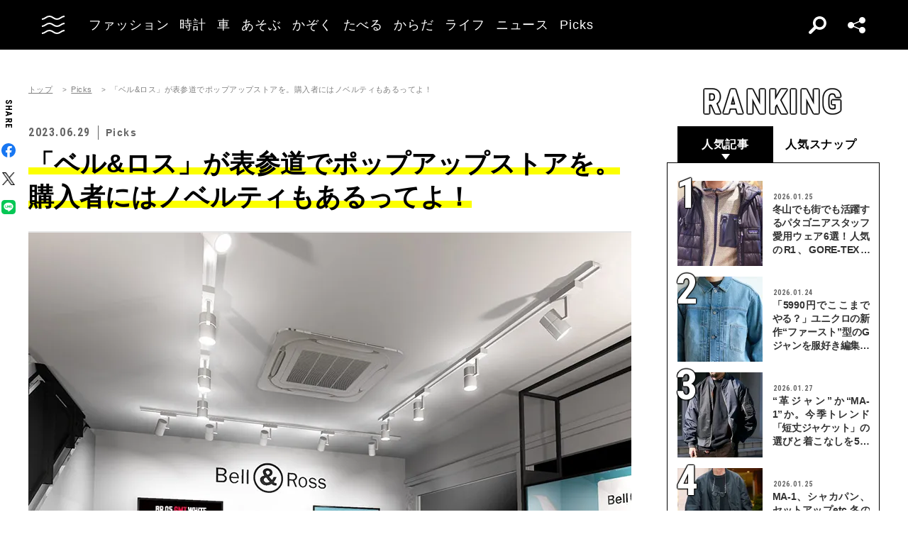

--- FILE ---
content_type: text/html; charset=utf-8
request_url: https://www.google.com/recaptcha/api2/aframe
body_size: 184
content:
<!DOCTYPE HTML><html><head><meta http-equiv="content-type" content="text/html; charset=UTF-8"></head><body><script nonce="B_Ik25mqXSUnWQOcdMidkw">/** Anti-fraud and anti-abuse applications only. See google.com/recaptcha */ try{var clients={'sodar':'https://pagead2.googlesyndication.com/pagead/sodar?'};window.addEventListener("message",function(a){try{if(a.source===window.parent){var b=JSON.parse(a.data);var c=clients[b['id']];if(c){var d=document.createElement('img');d.src=c+b['params']+'&rc='+(localStorage.getItem("rc::a")?sessionStorage.getItem("rc::b"):"");window.document.body.appendChild(d);sessionStorage.setItem("rc::e",parseInt(sessionStorage.getItem("rc::e")||0)+1);localStorage.setItem("rc::h",'1769822496310');}}}catch(b){}});window.parent.postMessage("_grecaptcha_ready", "*");}catch(b){}</script></body></html>

--- FILE ---
content_type: application/javascript;charset=UTF-8
request_url: https://jp.popin.cc/popin_discovery/recommend?mode=new&url=https%3A%2F%2Foceans.tokyo.jp%2Farticle%2Fgallery%2F43326%2F2&alg=ltr&media=oceans.tokyo.jp&agency=popinag&device=pc&extra=mac&topn=100&ad=50&uid=dc55ea2e907fbba11271769822492330&info=eyJ1c2VyX3RkX29zIjoiTWFjIiwidXNlcl90ZF9vc192ZXJzaW9uIjoiMTAuMTUuNyIsInVzZXJfdGRfYnJvd3NlciI6IkNocm9tZSIsInVzZXJfdGRfYnJvd3Nlcl92ZXJzaW9uIjoiMTMxLjAuMCIsInVzZXJfdGRfc2NyZWVuIjoiMTI4MHg3MjAiLCJ1c2VyX3RkX3ZpZXdwb3J0IjoiMTI4MHg3MjAiLCJ1c2VyX3RkX3VzZXJfYWdlbnQiOiJNb3ppbGxhLzUuMCAoTWFjaW50b3NoOyBJbnRlbCBNYWMgT1MgWCAxMF8xNV83KSBBcHBsZVdlYktpdC81MzcuMzYgKEtIVE1MLCBsaWtlIEdlY2tvKSBDaHJvbWUvMTMxLjAuMC4wIFNhZmFyaS81MzcuMzY7IENsYXVkZUJvdC8xLjA7ICtjbGF1ZGVib3RAYW50aHJvcGljLmNvbSkiLCJ1c2VyX3RkX3JlZmVycmVyIjoiIiwidXNlcl90ZF9wYXRoIjoiL2FydGljbGUvZ2FsbGVyeS80MzMyNi8yIiwidXNlcl90ZF9jaGFyc2V0IjoidXRmLTgiLCJ1c2VyX3RkX2xhbmd1YWdlIjoiZW4tdXNAcG9zaXgiLCJ1c2VyX3RkX2NvbG9yIjoiMjQtYml0IiwidXNlcl90ZF90aXRsZSI6IiVFMyU4MCU4QyVFMyU4MyU5OSVFMyU4MyVBQiUyNiVFMyU4MyVBRCVFMyU4MiVCOSVFMyU4MCU4RCVFMyU4MSU4QyVFOCVBMSVBOCVFNSU4RiU4MiVFOSU4MSU5MyVFMyU4MSVBNyVFMyU4MyU5RCVFMyU4MyU4MyVFMyU4MyU5NyVFMyU4MiVBMiVFMyU4MyU4MyVFMyU4MyU5NyVFMyU4MiVCOSVFMyU4MyU4OCVFMyU4MiVBMiVFMyU4MiU5MiVFMyU4MCU4MiVFOCVCMyVCQyVFNSU4NSVBNSVFOCU4MCU4NSVFMyU4MSVBQiVFMyU4MSVBRiVFMyU4MyU4RSVFMyU4MyU5OSVFMyU4MyVBQiVFMyU4MyU4NiVFMyU4MiVBMyVFMyU4MiU4MiVFMyU4MSU4MiVFMyU4MiU4QiVFMyU4MSVBMyVFMyU4MSVBNiVFMyU4MiU4OCVFRiVCQyU4MSUyMC0lMjAyJUU2JTlFJTlBJUU3JTlCJUFFJUUzJTgxJUFFJUU3JTk0JUJCJUU1JTgzJThGIiwidXNlcl90ZF91cmwiOiJodHRwczovL29jZWFucy50b2t5by5qcC9hcnRpY2xlL2dhbGxlcnkvNDMzMjYvMiIsInVzZXJfdGRfcGxhdGZvcm0iOiJMaW51eCB4ODZfNjQiLCJ1c2VyX3RkX2hvc3QiOiJvY2VhbnMudG9reW8uanAiLCJ1c2VyX3RkX2RldmljZSI6InBjIiwidXNlcl9kZXZpY2UiOiJwYyIsInVzZXJfdGltZSI6MTc2OTgyMjQ5MjMzMywiZnJ1aXRfYm94X3Bvc2l0aW9uIjoiIiwiZnJ1aXRfc3R5bGUiOiIifQ==&r_category=all&period=14400&recent=18&callback=popInRequestCallBack0
body_size: 121802
content:
popInRequestCallBack0({"author_name":null,"image":"","common_category":null,"image_url":null,"title":"","category":"","keyword":[],"url":"https://oceans.tokyo.jp/article/gallery/43326/2","pubdate":"","related":[],"hot":[{"url":"https://oceans.tokyo.jp/article/detail/53445","title":"冬山でも街でも活躍するパタゴニアスタッフ愛用ウェア6選！人気のR1、GORE-TEX PROの名品も","image":"c26c471c9b7e2c32e1b5c117c79d9c43.jpg","pubdate":"000000000000000000","category":"ファッション","common_category":["health","career"],"image_url":"https://images.oceans.tokyo.jp/media/article/53445/images/main_image_43f4afbc4894fa0a07f7b496c6caf7319056c13d.jpg","img_chine_url":"c26c471c9b7e2c32e1b5c117c79d9c43_160.jpg","task":"oceans_tokyo_https_task","safe_text":true,"tag":"go_cluster","score":6216},{"url":"https://oceans.tokyo.jp/article/detail/53679","title":"「短丈ジャケット」の本命、リーバイス別注Gジャン登場！ポイントは“ブラックコーティング”","image":"fc35cd1a0721075628b940ed1d4d645e.jpg","pubdate":"000000000000000000","category":"ニュース","common_category":["fashion","digital"],"image_url":"https://images.oceans.tokyo.jp/media/article/53679/images/main_image_cdd8283be9c718909dd8d5fcbd307f57237776bb.jpg","img_chine_url":"fc35cd1a0721075628b940ed1d4d645e_160.jpg","task":"oceans_tokyo_https_task","safe_text":true,"tag":"go_cluster","score":1989},{"url":"https://oceans.tokyo.jp/article/detail/53519","title":"MA-1、シャカパン、セットアップetc.冬の「ユニクロ」コーデ。今季の洒落者たちの愛用品は……","image":"784704182cc2f74d83aea7d2fe6e0744.jpg","pubdate":"000000000000000000","category":"ファッション","common_category":["fashion","home"],"image_url":"https://images.oceans.tokyo.jp/media/article/53519/images/main_image_0db9d6f13a876edb9d3fba3612a00e275300868a.jpg","img_chine_url":"784704182cc2f74d83aea7d2fe6e0744_160.jpg","task":"oceans_tokyo_https_task","safe_text":true,"tag":"go_cluster","score":1746},{"url":"https://oceans.tokyo.jp/article/detail/53659","title":"「5990円でここまでやる？」ユニクロの新作“ファースト”型のGジャンを服好き編集部員が試着レポ！","image":"92242a1dfd0a688b3a43a530fb4ba8c6.jpg","pubdate":"000000000000000000","category":"ファッション","common_category":["fashion","entertainment"],"image_url":"https://images.oceans.tokyo.jp/media/article/53659/images/main_image_b549bf879ac769ce320c199f8f1696d4cb12d727.jpg","img_chine_url":"92242a1dfd0a688b3a43a530fb4ba8c6_160.jpg","task":"oceans_tokyo_https_task","safe_text":true,"tag":"go_cluster","score":1665},{"url":"https://oceans.tokyo.jp/article/detail/53623","title":"動きやすさ重視のコート派が選んだ「ハンパ丈」。着こなしはこれが正解！と示す5人の好例","image":"a6f71ec05ffc69d5787a4714c8e79635.jpg","pubdate":"000000000000000000","category":"ファッション","common_category":["fashion","health"],"image_url":"https://images.oceans.tokyo.jp/media/article/53623/images/main_image_62e552b633252e6c6b060e9f6e3e74a85aeb0082.jpg","img_chine_url":"a6f71ec05ffc69d5787a4714c8e79635_160.jpg","task":"oceans_tokyo_https_task","safe_text":true,"tag":"go_cluster","score":1392},{"url":"https://oceans.tokyo.jp/article/detail/53614","title":"“革ジャン”か“MA-1”か。今季トレンド「短丈ジャケット」の選びと着こなしを5名のスナップで","image":"cb63317d34b983e96d4721e8fb53bba4.jpg","pubdate":"000000000000000000","category":"ファッション","common_category":["fashion","lovemarrige"],"image_url":"https://images.oceans.tokyo.jp/media/article/53614/images/main_image_c20d383d25bdbf9acf54470f592660192bc994a3.jpg","img_chine_url":"cb63317d34b983e96d4721e8fb53bba4_160.jpg","task":"oceans_tokyo_https_task","safe_text":true,"tag":"go_cluster","score":1322},{"url":"https://oceans.tokyo.jp/article/detail/53550","title":"冬になると増える“カーキ色”コーデ。定番カラーとなったその魅力をスナップ5選で解説！","image":"bea54fdb898e5dcc834e209a596f10e5.jpg","pubdate":"000000000000000000","category":"ファッション","common_category":["fashion","home"],"image_url":"https://images.oceans.tokyo.jp/media/article/53550/images/main_image_75f21ed0badc0180328093a66c0bdfb6afa213b9.jpg","img_chine_url":"bea54fdb898e5dcc834e209a596f10e5_160.jpg","task":"oceans_tokyo_https_task","safe_text":true,"tag":"go_cluster","score":1055},{"url":"https://oceans.tokyo.jp/article/detail/53616","title":"【青vs.茶vs.黒】“ワントーンコーデ”を実践するなら何色が好み？ 街角の好サンプルをイッキ見！","image":"aba1e9e49e37ed9f2c3138fcde0acb7d.jpg","pubdate":"000000000000000000","category":"ファッション","common_category":["health","career"],"image_url":"https://images.oceans.tokyo.jp/media/article/53616/images/main_image_374124654615d0b8b4fd73b7713f1d6802e97165.jpg","img_chine_url":"aba1e9e49e37ed9f2c3138fcde0acb7d_160.jpg","task":"oceans_tokyo_https_task","safe_text":true,"tag":"go_cluster","score":752},{"url":"https://oceans.tokyo.jp/article/detail/53603","title":"「革ジャンのインナー、何着る？」キレイめ、個性派etc.街の“技アリ着こなし術”を総チェック！","image":"d2cb9bb22042d07cdda7134f95c3f1eb.jpg","pubdate":"000000000000000000","category":"ファッション","common_category":["fashion","education"],"image_url":"https://images.oceans.tokyo.jp/media/article/53603/images/main_image_c1e437bb79f32d8e9408a774e0bf79c913b7159b.jpg","img_chine_url":"d2cb9bb22042d07cdda7134f95c3f1eb_160.jpg","task":"oceans_tokyo_https_task","safe_text":true,"tag":"go_cluster","score":699},{"url":"https://oceans.tokyo.jp/article/detail/53514","title":"冬の最適解“ミニバッグ”。洒落者たちはどのブランドを愛用中？街で聞いたみた！","image":"c7a8df57f023b1316b5a855dc7503aa6.jpg","pubdate":"000000000000000000","category":"ファッション","common_category":["fashion","trip"],"image_url":"https://images.oceans.tokyo.jp/media/article/53514/images/main_image_c34100a9885821bc972fac37f741f9685888b2dd.jpg","img_chine_url":"c7a8df57f023b1316b5a855dc7503aa6_160.jpg","task":"oceans_tokyo_https_task","safe_text":true,"tag":"go_cluster","score":682},{"url":"https://oceans.tokyo.jp/article/detail/53678","title":"【総勢250人に調査】ユニクロ、パタゴニアetc.今冬の「ガチ買いアウター」ランキング","image":"9c36a66f3e371ca41fc94f8dd5ea030a.jpg","pubdate":"000000000000000000","category":"ファッション","common_category":["hobby","lovemarrige"],"image_url":"https://images.oceans.tokyo.jp/media/article/53678/images/main_image_fab1f61f032c183de2ccb5630df28f4b584c5dfd.jpg","img_chine_url":"9c36a66f3e371ca41fc94f8dd5ea030a_160.jpg","task":"oceans_tokyo_https_task","safe_text":true,"tag":"go_cluster","score":680},{"url":"https://oceans.tokyo.jp/article/detail/53615","title":"“オールブラックコーデ”は真冬こそ本領を発揮する！多彩に黒を遊んだ5人をピックアップ","image":"b51fe2b8cdd54e2224a11477c307f672.jpg","pubdate":"000000000000000000","category":"ファッション","common_category":["fashion","beauty"],"image_url":"https://images.oceans.tokyo.jp/media/article/53615/images/main_image_4e750bffad20a169a73f3021711c4d91661ee509.jpg","img_chine_url":"b51fe2b8cdd54e2224a11477c307f672_160.jpg","task":"oceans_tokyo_https_task","safe_text":true,"tag":"go_cluster","score":592},{"url":"https://oceans.tokyo.jp/article/detail/53607","title":"人気のベージュパンツは黒トップス一択？ 絶対に外さない鉄板カラーコーデをおさらいしよう","image":"9d6d7a98b90763d9f9f901ce9ac4200a.jpg","pubdate":"000000000000000000","category":"ファッション","common_category":["fashion","home"],"image_url":"https://images.oceans.tokyo.jp/media/article/53607/images/main_image_46c31cddb06edbcfd2d8edb7e795016373fac1f4.jpg","img_chine_url":"9d6d7a98b90763d9f9f901ce9ac4200a_160.jpg","task":"oceans_tokyo_https_task","safe_text":true,"tag":"go_cluster","score":519},{"url":"https://oceans.tokyo.jp/article/detail/53548","title":"この冬、ダウンはみんなどこの着てる？街に出てブランドとその着こなしを調査！","image":"1fbc9ab33aa87300c331386814e39d9e.jpg","pubdate":"000000000000000000","category":"ファッション","common_category":["fashion","home"],"image_url":"https://images.oceans.tokyo.jp/media/article/53548/images/main_image_f46dcccb6ea07bb2f9af41000206ced32ff55dee.jpg","img_chine_url":"1fbc9ab33aa87300c331386814e39d9e_160.jpg","task":"oceans_tokyo_https_task","safe_text":true,"tag":"go_cluster","score":508},{"url":"https://oceans.tokyo.jp/article/detail/53546","title":"40代の「アディダスナップ」！センスよく履きこなすコツを愛用者5名のコーデで解説","image":"c75fbc4c4be0278c8551744cb9f58174.jpg","pubdate":"000000000000000000","category":"ファッション","common_category":["fashion","home"],"image_url":"https://images.oceans.tokyo.jp/media/article/53546/images/main_image_a48c2d5cca1f91064bd3662ca31db048cbdbe057.jpg","img_chine_url":"c75fbc4c4be0278c8551744cb9f58174_160.jpg","task":"oceans_tokyo_https_task","safe_text":true,"tag":"go_cluster","score":452},{"url":"https://oceans.tokyo.jp/article/detail/53547","title":"「みんな、ロングコートの下に何着てる？」洒落た大人たちのコーデ好例をスナップで","image":"c5870914cf569fe6792cd0f92d25acd8.jpg","pubdate":"000000000000000000","category":"ファッション","common_category":["fashion","education"],"image_url":"https://images.oceans.tokyo.jp/media/article/53547/images/main_image_0a38786d9d4690e7e2975441468f231ef347d050.jpg","img_chine_url":"c5870914cf569fe6792cd0f92d25acd8_160.jpg","task":"oceans_tokyo_https_task","safe_text":true,"tag":"go_cluster","score":353},{"url":"https://oceans.tokyo.jp/article/detail/53650","title":"“軍モノ”アウターは今季も健在！「ディッキーズ」の人気カラーは？【今週の人気記事TOP5】","image":"b67d932e729e864a2f8a4b9f6aa4eb12.jpg","pubdate":"000000000000000000","category":"ファッション","common_category":["fashion","carbike"],"image_url":"https://images.oceans.tokyo.jp/media/article/53650/images/main_image_c235ec77ff397e3174ef207fa234e690fc691497.jpg","img_chine_url":"b67d932e729e864a2f8a4b9f6aa4eb12_160.jpg","task":"oceans_tokyo_https_task","safe_text":true,"tag":"go_cluster","score":347},{"url":"https://oceans.tokyo.jp/article/detail/53662","title":"まだまだ面白い未来のエンジン車！宇宙船のようなカローラや牛糞で走るスズキ車、数億円のBMWなど","image":"e49729f540a8c9026efa23f35da6514a.jpg","pubdate":"000000000000000000","category":"車","common_category":["carbike","career"],"image_url":"https://images.oceans.tokyo.jp/media/article/53662/images/main_image_bddc66d7a3521547e7707776621447c8785172c5.jpg","img_chine_url":"e49729f540a8c9026efa23f35da6514a_160.jpg","task":"oceans_tokyo_https_task","safe_text":true,"tag":"go_cluster","score":234},{"url":"https://oceans.tokyo.jp/article/detail/53571","title":"飲み放題＆BBQ付！都心から近いコスパ抜群の“穴場アウトドアホテル”にメルセデス「GLE Core」で行ってみた","image":"4f27ba764233170070f2d0426719a3fd.jpg","pubdate":"000000000000000000","category":"あそぶ","common_category":["trip","home"],"image_url":"https://images.oceans.tokyo.jp/media/article/53571/images/main_image_994bc1cb39edd914c2ced38ae6c157ff953abbe3.jpg","img_chine_url":"4f27ba764233170070f2d0426719a3fd_160.jpg","task":"oceans_tokyo_https_task","safe_text":true,"tag":"go_cluster","score":229},{"url":"https://oceans.tokyo.jp/article/detail/44755","title":"コスパ最強「インナーダウン」はどれだ!?ユニクロ、無印良品、タイオン、ワークマンを徹底比較！","image":"f1c3d0016c5110418f2a8f6e6a1e9fcb.jpg","pubdate":"000000000000000000","category":"ファッション","safe_text":true,"common_category":["fashion","beauty"],"image_url":"https://images.oceans.tokyo.jp/media/article/44755/images/main_image_df9a8b41ae84668ff7c33604f08c9187a6f02f5c.jpg","task":"oceans_tokyo_https_task","score":217},{"url":"https://oceans.tokyo.jp/article/detail/20715","title":"40代「夜の営み」実態調査。世のパパはどのくらいの頻度で妻をセックスに誘うのか？","image":"44c331c0fe2c0530c662f60ac9a93ed2.jpg","pubdate":"000000000000000000","category":"かぞく","safe_text":true,"common_category":["lovemarrige","lifestyle"],"image_url":"https://images.oceans.tokyo.jp/media/article/20715/images/main_842297c9977d3afc103be898085ce3ebd6966364.jpg","task":"oceans_tokyo_https_task","score":199},{"url":"https://oceans.tokyo.jp/article/detail/53211","title":"機能も背景も、全部ちょうどいい「パタゴニア」の秋冬新作4選！名作アプデのアウター、スウェットetc.","image":"ef8e6c55a1134a78ec2d089f82eb63fc.jpg","pubdate":"000000000000000000","category":"ファッション","common_category":["health","education"],"image_url":"https://images.oceans.tokyo.jp/media/article/53211/images/main_image_f5159945f23b04b1e2070184f2c7b52ea832d77b.jpg","img_chine_url":"ef8e6c55a1134a78ec2d089f82eb63fc_160.jpg","task":"oceans_tokyo_https_task","safe_text":true,"tag":"go_cluster","score":189},{"url":"https://oceans.tokyo.jp/article/detail/53646","title":"日本人の“着こなし”が着想源！リーバイス「新501」、2型のシルエットを徹底解説","image":"381029e8fb856b0a6229f7b9fc917bf5.jpg","pubdate":"000000000000000000","category":"ニュース","common_category":["fashion","digital"],"image_url":"https://images.oceans.tokyo.jp/media/article/53646/images/main_image_fea5caf01361045f3a01dcc3d8e053693f2a079e.jpg","img_chine_url":"381029e8fb856b0a6229f7b9fc917bf5_160.jpg","task":"oceans_tokyo_https_task","safe_text":true,"tag":"go_cluster","score":174},{"url":"https://oceans.tokyo.jp/article/detail/53291","title":"「柄カーデ」はマンネリ回避のベストアンサー！一点投入で“味変”を実践した5名の回答","image":"03ca3136102dd8bb3f3a8c43306c9078.jpg","pubdate":"000000000000000000","category":"ファッション","common_category":["health","career"],"image_url":"https://images.oceans.tokyo.jp/media/article/53291/images/main_image_93afc4520fe479b5151c1af557471342c8824148.jpg","img_chine_url":"03ca3136102dd8bb3f3a8c43306c9078_160.jpg","task":"oceans_tokyo_https_task","safe_text":true,"tag":"go_cluster","score":168},{"url":"https://oceans.tokyo.jp/article/detail/53518","title":"“色落ちリーバイス”最新コーデ選！5名の洒落者たちに見るデニムの着こなし術","image":"dcf2759bb4a047f283c5874bb8076ae6.jpg","pubdate":"000000000000000000","category":"ファッション","common_category":["fashion","beauty"],"image_url":"https://images.oceans.tokyo.jp/media/article/53518/images/main_image_2e2be39a29373516d8362911453aedb81a017d73.jpg","img_chine_url":"dcf2759bb4a047f283c5874bb8076ae6_160.jpg","task":"oceans_tokyo_https_task","safe_text":true,"tag":"go_cluster","score":167},{"url":"https://oceans.tokyo.jp/article/detail/27072","title":"新宿ゴールデン街のバーで、看板娘が5匹の猫に囲まれて楽しく働いていた","image":"882aef640222747a36b49e239a2502e5.jpg","pubdate":"000000000000000000","category":"たべる","safe_text":true,"common_category":["gourmet","trip"],"image_url":"https://images.oceans.tokyo.jp/media/article/27072/images/main_e8da7d411546358567c1aedbd00f7bb21833a0f8.jpg","task":"oceans_tokyo_https_task","score":159},{"url":"https://oceans.tokyo.jp/article/detail/53602","title":"リーバイス505にロレックス「エクスプローラーI」がマッチ！宮島尊弘の“手放せない相棒”を拝見","image":"a283e2995e76155c1d5609507ee86bff.jpg","pubdate":"000000000000000000","category":"時計","common_category":["carbike","education"],"image_url":"https://images.oceans.tokyo.jp/media/article/53602/images/main_image_f6af448e13bdf846fedd1329e97c672876268988.jpg","img_chine_url":"a283e2995e76155c1d5609507ee86bff_160.jpg","task":"oceans_tokyo_https_task","safe_text":true,"tag":"go_cluster","score":150},{"url":"https://oceans.tokyo.jp/article/detail/53396","title":"冬のGジャンは“インナー使い”が正解！センス良きコーデ好例を街角スナップで","image":"9a4f8872358badc6c800cd28073f51da.jpg","pubdate":"000000000000000000","category":"ファッション","common_category":["trip","sports"],"image_url":"https://images.oceans.tokyo.jp/media/article/53396/images/main_image_d70cdded191eeb5128284052c6725ce86d11d6cf.jpg","img_chine_url":"9a4f8872358badc6c800cd28073f51da_160.jpg","task":"oceans_tokyo_https_task","safe_text":true,"tag":"go_cluster","score":148},{"url":"https://oceans.tokyo.jp/article/detail/46939","title":"【閲覧注意】実は危険なネカフェの真実。元店員が「フルフラット席には泊まるな」と警告する理由","image":"636f50692d1877d171bb8801a3b5afa3.jpg","pubdate":"000000000000000000","category":"ライフ","safe_text":true,"common_category":["entertainment","career"],"image_url":"https://images.oceans.tokyo.jp/media/article/46939/images/main_image_b20218c9dc27eb8b99356eb8592f86edfdd76c62.jpg","task":"oceans_tokyo_https_task","score":143},{"url":"https://oceans.tokyo.jp/article/detail/53447","title":"ダッフル、チェスターetc.街角のコートスタイル最新版！今季の旬な選びと着こなしをチェック","image":"49fe6dfbf241615988ba9626c6fb467b.jpg","pubdate":"000000000000000000","category":"ファッション","common_category":["trip","sports"],"image_url":"https://images.oceans.tokyo.jp/media/article/53447/images/main_image_8e196dc88899d434577410579d9c0fa3a51cf9e3.jpg","img_chine_url":"49fe6dfbf241615988ba9626c6fb467b_160.jpg","task":"oceans_tokyo_https_task","safe_text":true,"tag":"go_cluster","score":132},{"url":"https://oceans.tokyo.jp/article/detail/53661","title":"27年間も未発売だった「幻のエア ジョーダン 6」がついに登場！もうひとつのインフラレッド“セールスマン”","image":"2fb0adbc4ada62d3bc4822e93a5d01b9.jpg","pubdate":"000000000000000000","category":"ニュース","common_category":["electronics","fashion"],"image_url":"https://images.oceans.tokyo.jp/media/article/53661/images/main_image_b14eac51518235e19af96a5b435133e0c280c974.jpg","img_chine_url":"2fb0adbc4ada62d3bc4822e93a5d01b9_160.jpg","task":"oceans_tokyo_https_task","safe_text":true,"tag":"go_cluster","score":127},{"url":"https://oceans.tokyo.jp/article/detail/53449","title":"先輩の影響で“501のブラック”に心酔！業界人がヘビロテする4本のリーバイス","image":"1307dfe858e435897519295e4462167a.jpg","pubdate":"000000000000000000","category":"ファッション","common_category":["fashion","entertainment"],"image_url":"https://images.oceans.tokyo.jp/media/article/53449/images/main_image_eb2b03aba8694ea812d8af2480f27a106bd7dce9.jpg","img_chine_url":"1307dfe858e435897519295e4462167a_160.jpg","task":"oceans_tokyo_https_task","safe_text":true,"tag":"go_cluster","score":125},{"url":"https://oceans.tokyo.jp/article/detail/53006","title":"ユニクロ、ギャップetc. 今季のアウターは“ジャスト丈”が気分。街のリアルコーデ5選！","image":"818961ea3bc32f475de64fe14eb7e739.jpg","pubdate":"000000000000000000","category":"ファッション","common_category":["trip","sports"],"image_url":"https://images.oceans.tokyo.jp/media/article/53006/images/main_image_1cc4c8f41749a8714e74ea96cf1ab1922ba295fa.jpg","img_chine_url":"818961ea3bc32f475de64fe14eb7e739_160.jpg","task":"oceans_tokyo_https_task","safe_text":true,"tag":"go_cluster","score":124},{"url":"https://oceans.tokyo.jp/article/detail/53635","title":"「みんなと同じロレックスだと照れくさい」。スタイリスト鈴木 肇の「ミルガウス」という選択","image":"630840fc4d05ca6cfd06d6af5f73de07.jpg","pubdate":"000000000000000000","category":"時計","common_category":["home","fashion"],"image_url":"https://images.oceans.tokyo.jp/media/article/53635/images/main_image_9d5b81973ab97f4d6a8aa227fbd51c36e7b19717.jpg","img_chine_url":"630840fc4d05ca6cfd06d6af5f73de07_160.jpg","task":"oceans_tokyo_https_task","safe_text":true,"tag":"go_cluster","score":109},{"url":"https://oceans.tokyo.jp/article/detail/53682","title":"日本の“カングーファン“のための新型車「グランカングー」。多彩なシートアレンジで車中泊も楽々","image":"38897c32f5aa4c391dd3a39959514906.jpg","pubdate":"000000000000000000","category":"車","common_category":["carbike","electronics"],"image_url":"https://images.oceans.tokyo.jp/media/article/53682/images/main_image_617b9fd88440917700e1594eb080222e86ab8be8.jpg","img_chine_url":"38897c32f5aa4c391dd3a39959514906_160.jpg","task":"oceans_tokyo_https_task","safe_text":true,"tag":"go_cluster","score":107},{"url":"https://oceans.tokyo.jp/article/detail/53645","title":"ティファニーブルーを纏った160周年記念のクロノグラフ！ 新作「ティファニータイマー」とは何者か？","image":"0e5bc0ba8e30e7fa42dd4e4f80c95887.jpg","pubdate":"000000000000000000","category":"時計","common_category":["fashion","entertainment"],"image_url":"https://images.oceans.tokyo.jp/media/article/53645/images/main_image_cbfdbe2dd912358d3ac72680eba83b84cc1331a5.jpg","img_chine_url":"0e5bc0ba8e30e7fa42dd4e4f80c95887_160.jpg","task":"oceans_tokyo_https_task","safe_text":true,"tag":"go_cluster","score":101},{"url":"https://oceans.tokyo.jp/article/detail/53589","title":"冬の必需品「ニットキャップ」今年のトレンドは？ そのリアルを街角で調査！","image":"837446c483f04809638382053ec54112.jpg","pubdate":"000000000000000000","category":"ファッション","common_category":["fashion","home"],"image_url":"https://images.oceans.tokyo.jp/media/article/53589/images/main_image_630ec45a50151f335c7a5abcfe863245bb57239f.jpg","img_chine_url":"837446c483f04809638382053ec54112_160.jpg","task":"oceans_tokyo_https_task","safe_text":true,"tag":"go_cluster","score":99},{"url":"https://oceans.tokyo.jp/article/detail/53683","title":"ダウンの名門「ナンガ」から初の“デニム”が登場！アウトドア基準で再定義するジーンズの正体","image":"4f46e171d0d05bde20a8d457ce1b8efb.jpg","pubdate":"000000000000000000","category":"ニュース","common_category":["fashion","carbike"],"image_url":"https://images.oceans.tokyo.jp/media/article/53683/images/main_image_0c9753f17d5e5031964b69d1a932a631c732a22d.jpg","img_chine_url":"4f46e171d0d05bde20a8d457ce1b8efb_160.jpg","task":"oceans_tokyo_https_task","safe_text":true,"tag":"go_cluster","score":93},{"url":"https://oceans.tokyo.jp/article/detail/51287","title":"【123人のスウェット事情を調査】不動の人気「チャンピオン」、追随する「ユニクロ」、そして……","image":"7c75ddc6192d9dd3ce04d423b820f880.jpg","pubdate":"000000000000000000","category":"ファッション","common_category":["health","career"],"image_url":"https://images.oceans.tokyo.jp/media/article/51287/images/main_image_e733d060b903ca0a48e2d2fb23f1e8d12d619098.jpg","img_chine_url":"7c75ddc6192d9dd3ce04d423b820f880_160.jpg","task":"oceans_tokyo_https_task","safe_text":false,"tag":"go_cluster","score":82},{"url":"https://oceans.tokyo.jp/article/detail/53680","title":"ユニクロの圧倒的勝利！だけどシルエットに変化あり。「インナーダウン」人気ランキングを250名に調査","image":"5964832ea18253174d0d6e987a173cbe.jpg","pubdate":"000000000000000000","category":"ファッション","common_category":["fashion","lovemarrige"],"image_url":"https://images.oceans.tokyo.jp/media/article/53680/images/main_image_382377d8241e35f991b60212f1aa1e55b20cf1c7.jpg","img_chine_url":"5964832ea18253174d0d6e987a173cbe_160.jpg","task":"oceans_tokyo_https_task","safe_text":true,"tag":"go_cluster","score":80},{"url":"https://oceans.tokyo.jp/article/detail/53448","title":"ディッキーズの人気カラー“黒”＆“茶”＆“グレー”の着こなし好例。冬はどんなトップスと相性いい？","image":"b1805f7d88f20f2ebb1c857d11df6bc4.jpg","pubdate":"000000000000000000","category":"ファッション","common_category":["fashion","beauty"],"image_url":"https://images.oceans.tokyo.jp/media/article/53448/images/main_image_92d581291341851dde5188a9421f04805393a01d.jpg","img_chine_url":"b1805f7d88f20f2ebb1c857d11df6bc4_160.jpg","task":"oceans_tokyo_https_task","safe_text":true,"tag":"go_cluster","score":78},{"url":"https://oceans.tokyo.jp/article/detail/53064","title":"パタゴニア 東京・京橋で聞いた2025年秋の人気アウター4選。アプデされた「レトロX」「R1」も！","image":"60ebce46b763bb1509ee0a4248f7637b.jpg","pubdate":"000000000000000000","category":"ファッション","common_category":["health","education"],"image_url":"https://images.oceans.tokyo.jp/media/article/53064/images/main_image_f2f0edcc43c2721ce19da6473cfee718991cb9cf.jpg","img_chine_url":"60ebce46b763bb1509ee0a4248f7637b_160.jpg","task":"oceans_tokyo_https_task","safe_text":true,"tag":"go_cluster","score":77},{"url":"https://oceans.tokyo.jp/article/detail/41756","title":"人気再燃！「ティンバーランド」定番3モデル、失敗しないサイズ選び＆お手入れ方法","image":"429bf3fbf557f26020927cf78522be0d.jpg","pubdate":"000000000000000000","category":"ファッション","safe_text":true,"common_category":["fashion","electronics"],"image_url":"https://images.oceans.tokyo.jp/media/article/41756/images/main_image_617b70ec6df39e036c161783f5baf86775c23758.jpg","task":"oceans_tokyo_https_task","score":76},{"url":"https://oceans.tokyo.jp/article/detail/53577","title":"冬本番に真似たい「ダウンコーデ」5選。洒落者たちが選んだブランドと着こなし","image":"e6e35db7152aeb54fdf215a2fc2824b2.jpg","pubdate":"000000000000000000","category":"ファッション","common_category":["health","career"],"image_url":"https://images.oceans.tokyo.jp/media/article/53577/images/main_image_b4b5e95f9eaa84ff9ffba64727eb195e52676912.jpg","img_chine_url":"e6e35db7152aeb54fdf215a2fc2824b2_160.jpg","task":"oceans_tokyo_https_task","safe_text":true,"tag":"go_cluster","score":71},{"url":"https://oceans.tokyo.jp/article/detail/24976","title":"40代の短髪はこうせよ！白髪を活かしてあなたもジョージ・クルーニーに","image":"a002c1b8e4c6f9cdf69440dea6ab6d0b.jpg","pubdate":"000000000000000000","category":"ファッション","safe_text":true,"common_category":["health","beauty"],"image_url":"https://images.oceans.tokyo.jp/media/article/24976/images/main_e1d7b58c3e391c840d7fa8ba62b3f08eac1de3d2.jpg","task":"oceans_tokyo_https_task","score":59},{"url":"https://oceans.tokyo.jp/article/detail/53441","title":"野暮ったさ皆無！「クリーンな古着スタイル」の構築法を街角スナップで解説","image":"39567ed4ae777105f1b2f478484e1c8a.jpg","pubdate":"000000000000000000","category":"ファッション","common_category":["health","education"],"image_url":"https://images.oceans.tokyo.jp/media/article/53441/images/main_image_862707f87b91ae228bd7447f076617edaa2cc153.jpg","img_chine_url":"39567ed4ae777105f1b2f478484e1c8a_160.jpg","task":"oceans_tokyo_https_task","safe_text":true,"tag":"go_cluster","score":54},{"url":"https://oceans.tokyo.jp/article/detail/53391","title":"【まさかのモデルが1位に】ニューバランスの2025年売れ筋TOP5を発表！新しくなった原宿店も紹介","image":"1a8ecba96285aaf1f8e4f90672ed93c6.jpg","pubdate":"000000000000000000","category":"ファッション","common_category":["health","education"],"image_url":"https://images.oceans.tokyo.jp/media/article/53391/images/main_image_b7239e5dff006ecf4a0efbecd17d553f20d353dd.jpg","img_chine_url":"1a8ecba96285aaf1f8e4f90672ed93c6_160.jpg","task":"oceans_tokyo_https_task","safe_text":true,"tag":"go_cluster","score":53},{"url":"https://oceans.tokyo.jp/article/detail/53444","title":"「短丈ジャケット＆キャップ」カジュアルだけど大人見えするコツを5名のスナップで","image":"ed8cce6fb759a941a894b3eccfda1208.jpg","pubdate":"000000000000000000","category":"ファッション","common_category":["trip","sports"],"image_url":"https://images.oceans.tokyo.jp/media/article/53444/images/main_image_7d03a7be9b89aa3137ec455740073b8eae0d11c4.jpg","img_chine_url":"ed8cce6fb759a941a894b3eccfda1208_160.jpg","task":"oceans_tokyo_https_task","safe_text":true,"tag":"go_cluster","score":51},{"url":"https://oceans.tokyo.jp/article/detail/53496","title":"“ブラック一強”の時代だからこそ、逆に。街で目を引いた“色男”たちを厳選して紹介","image":"546b2368d74cdd67c4ee5530f57a1663.jpg","pubdate":"000000000000000000","category":"ファッション","common_category":["fashion","home"],"image_url":"https://images.oceans.tokyo.jp/media/article/53496/images/main_image_78353f9aeade832cf6ca26ff8ac15610bc770c98.jpg","img_chine_url":"546b2368d74cdd67c4ee5530f57a1663_160.jpg","task":"oceans_tokyo_https_task","safe_text":true,"tag":"go_cluster","score":43},{"url":"https://oceans.tokyo.jp/article/detail/53636","title":"【人気スナップ TOP3】スニーカーブーム終焉？上位勢は全員ブーツorレザーシューズ！着用ブランドを解説","image":"3fc41f3cf4f8f0def4b32a519d7893f1.jpg","pubdate":"000000000000000000","category":"ファッション","common_category":["fashion","trip"],"image_url":"https://images.oceans.tokyo.jp/media/article/53636/images/main_image_d1d825464edc471c3dcca60a5babe8f165bb9ef8.jpg","img_chine_url":"3fc41f3cf4f8f0def4b32a519d7893f1_160.jpg","task":"oceans_tokyo_https_task","safe_text":true,"tag":"go_cluster","score":39},{"url":"https://oceans.tokyo.jp/article/detail/41849","title":"クラークスの人気4モデルの正しい選び方。ワラビー、デザートブーツのサイズ感を解説！","image":"a6a32aa0140865b7ada847cad54bef8b.jpg","pubdate":"000000000000000000","category":"ファッション","safe_text":false,"common_category":["fashion","electronics"],"image_url":"https://images.oceans.tokyo.jp/media/article/41849/images/main_image_ae1600f0912d39161abe31fe2a65784a63b2029d.jpg","task":"oceans_tokyo_https_task","score":36},{"url":"https://oceans.tokyo.jp/article/detail/53637","title":"俳優・岩城滉一と愛車のハーレー。その“スカジャン”はどこのブランド？気になる答えは……","image":"251d8e0d88c080e0a40f64a023f2aa5a.jpg","pubdate":"000000000000000000","category":"ニュース","common_category":["fashion","carbike"],"image_url":"https://images.oceans.tokyo.jp/media/article/53637/images/main_image_0781071876c77ee0f1db2fbbf56fce35a05ce1ce.jpg","img_chine_url":"251d8e0d88c080e0a40f64a023f2aa5a_160.jpg","task":"oceans_tokyo_https_task","safe_text":true,"tag":"go_cluster","score":33},{"url":"https://oceans.tokyo.jp/article/detail/53634","title":"フォルクスワーゲンの最新“ゴルフワゴン”を試乗して感じたメリット！やっぱりディーゼル車は魅力的","image":"5ad328531382a60c9cf5f527d2175cfd.jpg","pubdate":"000000000000000000","category":"車","common_category":["carbike","money"],"image_url":"https://images.oceans.tokyo.jp/media/article/53634/images/main_image_3ca61405f38d3369043c887d958fd58869017560.jpg","img_chine_url":"5ad328531382a60c9cf5f527d2175cfd_160.jpg","task":"oceans_tokyo_https_task","safe_text":true,"tag":"go_cluster","score":33},{"url":"https://oceans.tokyo.jp/article/detail/53322","title":"東京で全26名の洒落者をスナップ！ 秋冬の多種多様なコーデを一挙にお届け","image":"87ba020f0c3aeb350ad49c41fc836245.jpg","pubdate":"000000000000000000","category":"ファッション","common_category":["health","education"],"image_url":"https://images.oceans.tokyo.jp/media/article/53322/images/main_image_dc492a77ffc2510d49ce3922c7395ea16463c929.jpg","img_chine_url":"87ba020f0c3aeb350ad49c41fc836245_160.jpg","task":"oceans_tokyo_https_task","safe_text":true,"tag":"go_cluster","score":32},{"url":"https://oceans.tokyo.jp/article/detail/42379","title":"メンズのニット帽のかぶり方と選び方。顔型別で、色で、お洒落に見える方法","image":"c278ce6d686c4916e677fddc30475aee.jpg","pubdate":"000000000000000000","category":"ファッション","safe_text":true,"common_category":["fashion","home"],"image_url":"https://images.oceans.tokyo.jp/media/article/42379/images/main_image_6c56c2744b595bce02e4e7c5dee5fe206e915baf.jpg","task":"oceans_tokyo_https_task","score":30},{"url":"https://oceans.tokyo.jp/article/detail/53329","title":"仙台の“伊達男”25名をキャッチ！ 白シャツ、スウェット、Gジャンetc. シンプルで洒落ていた大人たち","image":"d1a47f3819beed59312516fa6543ec64.jpg","pubdate":"000000000000000000","category":"ファッション","common_category":["health","career"],"image_url":"https://images.oceans.tokyo.jp/media/article/53329/images/main_image_04abb43454ae8e32d52d857a0e70a25173152f4e.jpg","img_chine_url":"d1a47f3819beed59312516fa6543ec64_160.jpg","task":"oceans_tokyo_https_task","safe_text":true,"tag":"go_cluster","score":30},{"url":"https://oceans.tokyo.jp/article/detail/40050","title":"カットソー3型のみ。気鋭ブランド「ルイ・ハルカ」の無地Tが超ハイスペックだった！","image":"fb0a159ad2080cb1ff8763f8ee729179.jpg","pubdate":"000000000000000000","category":"ファッション","safe_text":false,"common_category":["fashion","home"],"image_url":"https://images.oceans.tokyo.jp/media/article/40050/images/main_image_6f968f58daff8d0710e6c308cd17f7a459c7a814.jpeg","task":"oceans_tokyo_https_task","score":28},{"url":"https://oceans.tokyo.jp/article/detail/53171","title":"パタゴニアの最注目ダウン4選！GORE-TEX、リバーシブル…スタッフが徹底レビュー","image":"3758198303666c0f721e2b9102ab2486.jpg","pubdate":"000000000000000000","category":"ファッション","common_category":["health","education"],"image_url":"https://images.oceans.tokyo.jp/media/article/53171/images/main_image_8b496f66e34bafd49cfa3e0f61d2845aa7c97a85.jpg","img_chine_url":"3758198303666c0f721e2b9102ab2486_160.jpg","task":"oceans_tokyo_https_task","safe_text":false,"tag":"go_cluster","score":27},{"url":"https://oceans.tokyo.jp/article/detail/39831","title":"「口頭でセックスに誘う」派が多数。世の既婚男性が実践する妻の誘い方とは？","image":"60445df317eaa49f126020bd5af1100e.jpg","pubdate":"000000000000000000","category":"かぞく","safe_text":true,"common_category":["lovemarrige","lifestyle"],"image_url":"https://images.oceans.tokyo.jp/media/article/39831/images/main_image_2afa296ef85e816c0b6cca863e57c1939a1538be.jpeg","task":"oceans_tokyo_https_task","score":27},{"url":"https://oceans.tokyo.jp/article/detail/53055","title":"パタゴニアの「レトロX」が20年ぶりのアップデート！最新作はどこが変わったのか、徹底解剖","image":"c093c2edd5a3fd72dbd2c69a31da877a.jpg","pubdate":"000000000000000000","category":"ファッション","common_category":["health","education"],"image_url":"https://images.oceans.tokyo.jp/media/article/53055/images/main_image_85a55ccc077ef8b8f313ddfee2dda0f00b56902a.jpg","img_chine_url":"c093c2edd5a3fd72dbd2c69a31da877a_160.jpg","task":"oceans_tokyo_https_task","safe_text":true,"tag":"go_cluster","score":26},{"url":"https://oceans.tokyo.jp/article/detail/39782","title":"脱スニーカー派の主張「クラークスのワラビーが気分です」。だってどんなボトムスにも似合うから","image":"74e47cb8ac12bdfd45712160f9e11197.jpg","pubdate":"000000000000000000","category":"ファッション","safe_text":false,"common_category":["fashion","home"],"image_url":"https://images.oceans.tokyo.jp/media/article/39782/images/main_image_0865b7aeef9fd5da99fa7939638fcbf35ecf944a.jpg","task":"oceans_tokyo_https_task","score":24},{"url":"https://oceans.tokyo.jp/article/detail/21545","title":"いい色落ちのために「デニムを洗わない」は都市伝説か？ ＜理論編＞","image":"d34711485824c8e8c4e29b2149e1463a.jpg","pubdate":"000000000000000000","category":"ファッション","safe_text":true,"common_category":["health","education"],"image_url":"https://images.oceans.tokyo.jp/media/article/21545/images/main_37de1f5fdb1e37c200dbaa09761761b2424dc28c.jpg","task":"oceans_tokyo_https_task","score":23},{"url":"https://oceans.tokyo.jp/article/detail/53591","title":"着こなし上手なパパの“足元”、支持率No.1は「アクティブパンツ×スニーカー」だった！","image":"85502431ea6387b391557568498e0547.jpg","pubdate":"000000000000000000","category":"ファッション","common_category":["fashion","money"],"image_url":"https://images.oceans.tokyo.jp/media/article/53591/images/main_image_764ebaf1305baec3faf3a7e5ec0341bbcbca74b2.jpg","img_chine_url":"85502431ea6387b391557568498e0547_160.jpg","task":"oceans_tokyo_https_task","safe_text":true,"tag":"go_cluster","score":23},{"url":"https://oceans.tokyo.jp/article/detail/51598","title":"「ティファニー」でカジュアルコーデをランクUP！ ベネチアンブレスレットにリングetc.","image":"07feff3d83f10a48770ad5c2eb9c9050.jpg","pubdate":"000000000000000000","category":"ファッション","common_category":["health","career"],"image_url":"https://images.oceans.tokyo.jp/media/article/51598/images/main_image_c11226e9b4bb60afdcfcf3028eef022f9639c2d4.jpg","img_chine_url":"07feff3d83f10a48770ad5c2eb9c9050_160.jpg","task":"oceans_tokyo_https_task","safe_text":true,"tag":"go_cluster","score":23},{"url":"https://oceans.tokyo.jp/article/detail/53631","title":"千鳥も駆け込む「YOKE（ヨーク）」ってどんなブランド？30〜40代の理想的着こなし5選","image":"3d34f0c501aeef7fa63cf849da7de82b.jpg","pubdate":"000000000000000000","category":"ファッション","common_category":["fashion","trip"],"image_url":"https://images.oceans.tokyo.jp/media/article/53631/images/main_image_5d0598b443fe3bdd8a1259a1ce51e5bc9471abd4.jpg","img_chine_url":"3d34f0c501aeef7fa63cf849da7de82b_160.jpg","task":"oceans_tokyo_https_task","safe_text":true,"tag":"go_cluster","score":22},{"url":"https://oceans.tokyo.jp/article/detail/53579","title":"身長188cm、10等身の神スタイル！バスケ界のNo.1モテ男・テーブス海の私服をスナップ","image":"ca70b43120be7f058f9ec341c3f6452e.jpg","pubdate":"000000000000000000","category":"ファッション","common_category":["trip","sports"],"image_url":"https://images.oceans.tokyo.jp/media/article/53579/images/main_image_9bbfd311c0bbc9b19b36b2903d50471996f7b6fc.jpg","img_chine_url":"ca70b43120be7f058f9ec341c3f6452e_160.jpg","task":"oceans_tokyo_https_task","safe_text":false,"tag":"go_cluster","score":21},{"url":"https://oceans.tokyo.jp/article/detail/53567","title":"2026年最初の傑作時計！オメガの“逆パンダ・スピマス”がレギュラーモデルとしてテイクオフ","image":"2b0c9d02c08650d50aee8b129d6522a3.jpg","pubdate":"000000000000000000","category":"時計","common_category":["lifestyle","social"],"image_url":"https://images.oceans.tokyo.jp/media/article/53567/images/main_image_10f24713b985d301979ac3bb1f24e85b3186c170.jpg","img_chine_url":"2b0c9d02c08650d50aee8b129d6522a3_160.jpg","task":"oceans_tokyo_https_task","safe_text":true,"tag":"go_cluster","score":21},{"url":"https://oceans.tokyo.jp/article/detail/53587","title":"ユニクロ、GU、ZARA……ファストブランドの大人な取り入れ方をスナップで解説！","image":"e9520a53d7263212b9ab49ad99394442.jpg","pubdate":"000000000000000000","category":"ファッション","common_category":["fashion","trip"],"image_url":"https://images.oceans.tokyo.jp/media/article/53587/images/main_image_1f029eb36612c52106da90f1ad5eafb739cbf9e6.jpg","img_chine_url":"e9520a53d7263212b9ab49ad99394442_160.jpg","task":"oceans_tokyo_https_task","safe_text":true,"tag":"go_cluster","score":20},{"url":"https://oceans.tokyo.jp/article/detail/20665","title":"万能なプレーントウ×服を選ばない黒。圧倒的に“使える”革靴7選！","image":"5ccd9427181b5ab96910dff21d73bc33.jpg","pubdate":"000000000000000000","category":"ファッション","safe_text":true,"common_category":["fashion","trip"],"image_url":"https://images.oceans.tokyo.jp/media/article/20665/images/main_8310b95f40ac8c2acda3e656ebd5f08355aaabfb.jpg","task":"oceans_tokyo_https_task","score":20},{"url":"https://oceans.tokyo.jp/article/detail/25571","title":"普段着もランニングウェアも「黒」を選べば間違いない","image":"3694dab97c717199a4f71070f90e6c08.jpg","pubdate":"000000000000000000","category":"あそぶ","safe_text":false,"common_category":["fashion","sports"],"image_url":"https://images.oceans.tokyo.jp/media/article/25571/images/main_0665e8c87304e90a504704463d79413a5ec7f348.jpg","task":"oceans_tokyo_https_task","score":19},{"url":"https://oceans.tokyo.jp/article/detail/53319","title":"理想的な“50歳以上”の先輩たちをスナップ！ 自由なマインド＆ブレない姿勢が素敵な13人","image":"71f72e74369cecf8543f4720571b3b9b.jpg","pubdate":"000000000000000000","category":"ファッション","common_category":["health","education"],"image_url":"https://images.oceans.tokyo.jp/media/article/53319/images/main_image_1b3490228868dc67c003150b4d997b4e44fb0366.jpg","img_chine_url":"71f72e74369cecf8543f4720571b3b9b_160.jpg","task":"oceans_tokyo_https_task","safe_text":true,"tag":"go_cluster","score":19},{"url":"https://oceans.tokyo.jp/article/detail/53437","title":"MA-1、M-65…… “ミリタリーアウター”人気は今季も健在！今っぽく着こなした街角の5名","image":"b1412444bf165d2f8125025c8eca7927.jpg","pubdate":"000000000000000000","category":"ファッション","common_category":["health","career"],"image_url":"https://images.oceans.tokyo.jp/media/article/53437/images/main_image_bb9133f5d70c0481550e0dc2609814a6c6d3ed8f.jpg","img_chine_url":"b1412444bf165d2f8125025c8eca7927_160.jpg","task":"oceans_tokyo_https_task","safe_text":true,"tag":"go_cluster","score":18},{"url":"https://oceans.tokyo.jp/article/detail/44283","title":"洗うと縮む？ 乾燥機はNG？ リーバイス公式に聞く“デニムケア”の4つの疑問","image":"b645290a55922711275fecb4d968f3bd.jpg","pubdate":"000000000000000000","category":"ファッション","safe_text":true,"common_category":["fashion","electronics"],"image_url":"https://images.oceans.tokyo.jp/media/article/44283/images/main_image_b113f3924eca2627b4a662645bb71cf0f4f830b8.jpg","task":"oceans_tokyo_https_task","score":17},{"url":"https://oceans.tokyo.jp/article/detail/43910","title":"ワークパンツの超王道「ディッキーズ874」。手にする前に知るべきサイズの選び方＆オススメカラー","image":"bd43aa6862d2070b2847cb5589139fc6.jpg","pubdate":"000000000000000000","category":"ファッション","safe_text":true,"common_category":["fashion","home"],"image_url":"https://images.oceans.tokyo.jp/media/article/43910/images/main_image_1cdf8563cb629e2a542b9895f7cffc2c34e3d51c.jpg","task":"oceans_tokyo_https_task","score":16},{"url":"https://oceans.tokyo.jp/article/detail/53605","title":"リーバイス、パタゴニア、ヴァンズetc. 冬のリアルスタイルが総なめ！【今週の人気記事TOP5】","image":"2d11ab86480f396627045a6d444c2006.jpg","pubdate":"000000000000000000","category":"ファッション","common_category":["health","career"],"image_url":"https://images.oceans.tokyo.jp/media/article/53605/images/main_image_44ad4641537a38fff67aa72553baad3387998138.jpg","img_chine_url":"2d11ab86480f396627045a6d444c2006_160.jpg","task":"oceans_tokyo_https_task","safe_text":true,"tag":"go_cluster","score":15},{"url":"https://oceans.tokyo.jp/article/detail/44432","title":"リーバイス501好きが集結！ロッチのコカドさん、三浦理志さん……業界人のデニムスナップ総まとめ","image":"4d410c2d6952d5fbbee37240101b4803.jpg","pubdate":"000000000000000000","category":"ファッション","safe_text":true,"common_category":["fashion","home"],"image_url":"https://images.oceans.tokyo.jp/media/article/44432/images/main_image_db667e20015afef637c62700f0adddfbc5674874.jpg","task":"oceans_tokyo_https_task","score":14},{"url":"https://oceans.tokyo.jp/article/detail/42554","title":"アルピー平子、春の革ジャンスタイル。「ルーズシルエットは今さらなので……」","image":"3f833f5f367eb1dcd8f279f2cf1a69ac.jpg","pubdate":"000000000000000000","category":"ファッション","safe_text":false,"common_category":["fashion","home"],"image_url":"https://images.oceans.tokyo.jp/media/article/42554/images/main_image_6ce9cfc250cc90b4ef9eb352d52b6aabac647c69.jpg","task":"oceans_tokyo_https_task","score":14},{"url":"https://oceans.tokyo.jp/article/detail/47116","title":"マッチョ料理研究家が「激痩せ三色弁当」レシピを公開！ 高タンパク＆低脂質でランチに最適","image":"7b0dcc0cd767177a8865514c80693c35.jpg","pubdate":"000000000000000000","category":"たべる","safe_text":true,"common_category":["beauty","health"],"image_url":"https://images.oceans.tokyo.jp/media/article/47116/images/main_image_2cd04c5126d952b25d69cf22b96c213898de5652.jpg","task":"oceans_tokyo_https_task","score":13},{"url":"https://oceans.tokyo.jp/article/detail/53356","title":"重たく見えない黒コーデ。その秘訣は“ゆるパン”にあり！ルーズにキメた5人の洒落者たち","image":"7af354163337d5f0f7f9b164f5b2862f.jpg","pubdate":"000000000000000000","category":"ファッション","common_category":["health","education"],"image_url":"https://images.oceans.tokyo.jp/media/article/53356/images/main_image_87d4ad896cc756009531df3d48699b081b96ed27.jpg","img_chine_url":"7af354163337d5f0f7f9b164f5b2862f_160.jpg","task":"oceans_tokyo_https_task","safe_text":true,"tag":"go_cluster","score":13},{"url":"https://oceans.tokyo.jp/article/detail/21749","title":"40代のセックスレスと夫婦生活。改めて知る、夫婦の夜営みのメリット","image":"dbaa7265ae4b61fab323d6295bdc5c36.jpg","pubdate":"000000000000000000","category":"かぞく","safe_text":true,"common_category":["lifestyle","lovemarrige"],"image_url":"https://images.oceans.tokyo.jp/media/article/21749/images/main_3a2edab016ffc0d5df28fab72ddab5c0a5e2c37e.jpg","task":"oceans_tokyo_https_task","score":13},{"url":"https://oceans.tokyo.jp/article/detail/45006","title":"アメリカの学校でも使われる工業用スツール「LAB STOOL」。自宅のダイニングやガレージに","image":"c674cd15630c002a73a23cdc3bee2474.jpg","pubdate":"000000000000000000","category":"Picks","safe_text":false,"common_category":["home","carbike"],"image_url":"https://images.oceans.tokyo.jp/media/article/45006/images/main_image_f7eb5d47d770e13631df1118dd61d6915a67a2ac.jpg","task":"oceans_tokyo_https_task","score":13},{"url":"https://oceans.tokyo.jp/article/detail/22360","title":"再燃するGジャン熱に乗って、残念なオヤジにならないために","image":"e37e72005ce52cfa5b6129644be3efd3.jpg","pubdate":"000000000000000000","category":"ファッション","safe_text":true,"common_category":["fashion","beauty"],"image_url":"https://images.oceans.tokyo.jp/media/article/22360/images/main_7d878a7dc491d19cd1a58b6107f03c0ddcd020b9.jpg","task":"oceans_tokyo_https_task","score":13},{"url":"https://oceans.tokyo.jp/article/detail/53010","title":"【デニム速報2025秋冬】リーバイス、Lee、ユニクロ、A.P.C.。王道ブランドのニュースなデニム4選！","image":"fede4249dceb88022f4ab021de0dc9d6.jpg","pubdate":"000000000000000000","category":"ファッション","common_category":["health","career"],"image_url":"https://images.oceans.tokyo.jp/media/article/53010/images/main_image_df4c960e0109b2cc850b02f35cc9ab0479201e18.jpg","img_chine_url":"fede4249dceb88022f4ab021de0dc9d6_160.jpg","task":"oceans_tokyo_https_task","safe_text":true,"tag":"go_cluster","score":12},{"url":"https://oceans.tokyo.jp/article/detail/47939","title":"「そこら中に遺体が転がっていた」津波に飲まれて生還した写真家が行き着いた“ルール度外視”の防災マインド","image":"8bcbdbf8216f98d2a605e2e15a631301.jpg","pubdate":"000000000000000000","category":"ライフ","common_category":["health","education"],"image_url":"https://images.oceans.tokyo.jp/media/article/47939/images/main_image_42b92ba670996ecfcb129668df90cbedab5c6fa4.jpg","img_chine_url":"8bcbdbf8216f98d2a605e2e15a631301_160.jpg","task":"oceans_tokyo_https_task","safe_text":false,"tag":"go_cluster","score":12},{"url":"https://oceans.tokyo.jp/article/detail/53598","title":"「今の気分はデカ穿きの501」バイヤーがハマる2本の極太リーバイス！青春時代は“スキニー全盛期”","image":"9f2c81326c15f948efbf04cd43e78510.jpg","pubdate":"000000000000000000","category":"ファッション","common_category":["education","lifestyle"],"image_url":"https://images.oceans.tokyo.jp/media/article/53598/images/main_image_61f18ed1d116048ebafca4c3dbe53133ed423fbc.jpg","img_chine_url":"9f2c81326c15f948efbf04cd43e78510_160.jpg","task":"oceans_tokyo_https_task","safe_text":true,"tag":"go_cluster","score":12},{"url":"https://oceans.tokyo.jp/article/detail/53318","title":"女子バスケ・町田瑠唯の“休日ファッション”をパパラッチ！「自分に合う服がない」と悩んだ結果……","image":"d2d2294bd49115fc604d5a92678b0bf3.jpg","pubdate":"000000000000000000","category":"ファッション","common_category":["health","career"],"image_url":"https://images.oceans.tokyo.jp/media/article/53318/images/main_image_6a4922d4b14a766ce659a54224b2f0d3adacb746.jpg","img_chine_url":"d2d2294bd49115fc604d5a92678b0bf3_160.jpg","task":"oceans_tokyo_https_task","safe_text":true,"tag":"go_cluster","score":12},{"url":"https://oceans.tokyo.jp/article/detail/20183","title":"【お手本4選！】リーバイス501で他人とかぶらないコツは丈感と靴選びにアリ","image":"218ded62b45a1eff1dfb55d8676f4aa4.jpg","pubdate":"000000000000000000","category":"ファッション","safe_text":true,"common_category":["fashion","home"],"image_url":"https://images.oceans.tokyo.jp/media/article/20183/images/main_20f16a5be4f85400915c52a14f90a5994cd2c1dd.jpg","task":"oceans_tokyo_https_task","score":12},{"url":"https://oceans.tokyo.jp/article/detail/53621","title":"【20代・50代】年齢別、街角スナップ。若き感性か、大先輩の知か、リアルスタイルの違いと共通","image":"d802fc4e8bedd51ff58d9fa19c991c1c.jpg","pubdate":"000000000000000000","category":"ファッション","common_category":["fashion","entertainment"],"image_url":"https://images.oceans.tokyo.jp/media/article/53621/images/main_image_ccfed5d4197fd3e634bad908f15d2561005d01f2.jpg","img_chine_url":"d802fc4e8bedd51ff58d9fa19c991c1c_160.jpg","task":"oceans_tokyo_https_task","safe_text":true,"tag":"go_cluster","score":11},{"url":"https://oceans.tokyo.jp/article/detail/53622","title":"全国66人をスナップ！ 東京、仙台、横浜、福岡。ファッションが盛んなエリア別・街角パパラッチ","image":"a6cadb4d104e3c70b76d61767ac5ce29.jpg","pubdate":"000000000000000000","category":"ファッション","common_category":["fashion","education"],"image_url":"https://images.oceans.tokyo.jp/media/article/53622/images/main_image_b6a48bb10c44064422a410c726abb918df0d9286.jpg","img_chine_url":"a6cadb4d104e3c70b76d61767ac5ce29_160.jpg","task":"oceans_tokyo_https_task","safe_text":true,"tag":"go_cluster","score":10},{"url":"https://oceans.tokyo.jp/article/detail/53175","title":"エルメス、リーバイス、パタゴニアetc. “今もこれからも揺るがない“モノだけ集めた、絶対定番27品","image":"25453b831c290a5853331ccbfe54dcef.jpg","pubdate":"000000000000000000","category":"ファッション","common_category":["trip","sports"],"image_url":"https://images.oceans.tokyo.jp/media/article/53175/images/main_image_f26e53bc868d00940cbeb5a03671ef458a5c3c2c.jpg","img_chine_url":"25453b831c290a5853331ccbfe54dcef_160.jpg","task":"oceans_tokyo_https_task","safe_text":true,"tag":"go_cluster","score":10},{"url":"https://oceans.tokyo.jp/article/detail/27875","title":"ディオール初のメンズ用リップ。　心も潤う彩色兼備のスゴいヤツ","image":"687304895a60b5d1c6cf9e9bbc367fc0.jpg","pubdate":"000000000000000000","category":"ニュース","safe_text":true,"common_category":["entertainment","digital"],"image_url":"https://images.oceans.tokyo.jp/media/article/27875/images/main_19d4492190b73b8c1dab8b1d43a20fd09dda5568.jpg","task":"oceans_tokyo_https_task","score":9},{"url":"https://oceans.tokyo.jp/article/detail/46914","title":"市原隼人の愛車は50年前の“KAWASAKI Z1”！「エンジンの魅力に完全に惹かれました」","image":"48a9a517c7797e6c05042ead1c8b3225.jpg","pubdate":"000000000000000000","category":"ライフ","safe_text":false,"common_category":["entertainment","lifestyle"],"image_url":"https://images.oceans.tokyo.jp/media/article/46914/images/main_image_488efc525a2acc3f3142060ba35310834b07cc7f.jpg","task":"oceans_tokyo_https_task","score":9},{"url":"https://oceans.tokyo.jp/article/detail/53314","title":"プーマ「スピードキャット」特別仕様が登場！カーキ＆ベージュが大人の冬コーデに寄り添う","image":"563a10d6ba3158982d3b1f7da12fe328.jpg","pubdate":"000000000000000000","category":"ニュース","common_category":["health","education"],"image_url":"https://images.oceans.tokyo.jp/media/article/53314/images/main_image_b6554abc448adcf8ea49bdb194b31eea8b96254d.jpg","img_chine_url":"563a10d6ba3158982d3b1f7da12fe328_160.jpg","task":"oceans_tokyo_https_task","safe_text":true,"tag":"go_cluster","score":9},{"url":"https://oceans.tokyo.jp/article/detail/36134","title":"妻の彼氏は「夫公認」。40代セックスレス夫婦がたどり着いた、家族のカタチ","image":"24fb3703e41a696b236e8234b6753fdc.jpg","pubdate":"000000000000000000","category":"かぞく","safe_text":false,"common_category":["lifestyle","lovemarrige"],"image_url":"https://images.oceans.tokyo.jp/media/article/36134/images/main_f8c2308d9520bdef62e730a5b170b504c6d56bd7.png","task":"oceans_tokyo_https_task","score":8},{"url":"https://oceans.tokyo.jp/article/detail/49673","title":"トレンド最前線！クラークス「ワラビー」を“オールブラックコーデ”で楽しむ洒落者たち","image":"c58737eb4e40a56b8c96243e103b59d3.jpg","pubdate":"000000000000000000","category":"ファッション","common_category":["fashion","home"],"image_url":"https://images.oceans.tokyo.jp/media/article/49673/images/main_image_b2fd59d8eb2e57d3e74ad31766616b4e72dd6c8c.jpg","img_chine_url":"c58737eb4e40a56b8c96243e103b59d3_160.jpg","task":"oceans_tokyo_https_task","safe_text":true,"tag":"go_cluster","score":8},{"url":"https://oceans.tokyo.jp/article/detail/51850","title":"感度の高い大人たちを魅了する“シルバーアシックス“。そのワケを、3つのコーデから紐解く","image":"9c1617ffdba7743353b0400b2efd839c.jpg","pubdate":"000000000000000000","category":"ファッション","common_category":["health","education"],"image_url":"https://images.oceans.tokyo.jp/media/article/51850/images/main_image_af757bd0ea96245d21587855e6700a120b053377.jpg","img_chine_url":"9c1617ffdba7743353b0400b2efd839c_160.jpg","task":"oceans_tokyo_https_task","safe_text":true,"tag":"go_cluster","score":8},{"url":"https://oceans.tokyo.jp/article/detail/27864","title":"この2つが同じ“フィルパワー”!? 知らなきゃ損するダウンの基礎知識","image":"81020cab2ad22cb672dd273736a1fc1e.jpg","pubdate":"000000000000000000","category":"ファッション","safe_text":false,"common_category":["electronics","beauty"],"image_url":"https://images.oceans.tokyo.jp/media/article/27864/images/main_7585ac0393630ac48d99ad44e1661bcacc66b96c.jpg","task":"oceans_tokyo_https_task","score":8},{"url":"https://oceans.tokyo.jp/article/detail/53341","title":"タンク、サントス、ロードスター！カルティエの名作時計、街の洒落者たちの選択は？","image":"17d4dd5e02ae02e526d28a9f3bbc2422.jpg","pubdate":"000000000000000000","category":"ファッション","common_category":["health","career"],"image_url":"https://images.oceans.tokyo.jp/media/article/53341/images/main_image_7f6e98d3d6ab4e8cb03ac8018e4f4e9ad2e05d2b.jpg","img_chine_url":"17d4dd5e02ae02e526d28a9f3bbc2422_160.jpg","task":"oceans_tokyo_https_task","safe_text":true,"tag":"go_cluster","score":8},{"url":"https://oceans.tokyo.jp/article/detail/53450","title":"「拷問級の痛みから“究極の癒し”が得られる」は本当か？話題のシャクティマットを体験！","image":"c8e2283d64fe9c8570fa4ebfddfc6142.jpg","pubdate":"000000000000000000","category":"からだ","common_category":["health","education"],"image_url":"https://images.oceans.tokyo.jp/media/article/53450/images/main_image_7ff3a60eb00078b6b074a6d9aa6979a30c071cf7.jpg","img_chine_url":"c8e2283d64fe9c8570fa4ebfddfc6142_160.jpg","task":"oceans_tokyo_https_task","safe_text":false,"tag":"go_cluster","score":8},{"url":"https://oceans.tokyo.jp/article/detail/50505","title":"笑福亭笑瓶さんが30年乗った愛車も登場！「大阪オートメッセ」で見えたナニワの車トレンドとは!?","image":"5a0139678b681b0b75e8837b649b4ffe.jpg","pubdate":"000000000000000000","category":"車","common_category":["lifestyle","social"],"image_url":"https://images.oceans.tokyo.jp/media/article/50505/images/main_image_c62f0c7081cb16e37e1195e94e1bf4551897742d.jpg","img_chine_url":"5a0139678b681b0b75e8837b649b4ffe_160.jpg","task":"oceans_tokyo_https_task","safe_text":true,"tag":"go_cluster","score":8}],"share":0,"pop":[],"ad":[],"ad_video":[],"ad_image":[],"ad_wave":[],"ad_vast_wave":[],"ad_reserved":[],"ad_reserved_video":[],"ad_reserved_image":[],"ad_reserved_wave":[],"recommend":[{"url":"https://oceans.tokyo.jp/article/detail/53445","title":"冬山でも街でも活躍するパタゴニアスタッフ愛用ウェア6選！人気のR1、GORE-TEX PROの名品も","image":"c26c471c9b7e2c32e1b5c117c79d9c43.jpg","pubdate":"000000000000000000","category":"ファッション","common_category":["health","career"],"image_url":"https://images.oceans.tokyo.jp/media/article/53445/images/main_image_43f4afbc4894fa0a07f7b496c6caf7319056c13d.jpg","img_chine_url":"c26c471c9b7e2c32e1b5c117c79d9c43_160.jpg","task":"oceans_tokyo_https_task","safe_text":true,"tag":"go_cluster","score":6216},{"url":"https://oceans.tokyo.jp/article/detail/53679","title":"「短丈ジャケット」の本命、リーバイス別注Gジャン登場！ポイントは“ブラックコーティング”","image":"fc35cd1a0721075628b940ed1d4d645e.jpg","pubdate":"000000000000000000","category":"ニュース","common_category":["fashion","digital"],"image_url":"https://images.oceans.tokyo.jp/media/article/53679/images/main_image_cdd8283be9c718909dd8d5fcbd307f57237776bb.jpg","img_chine_url":"fc35cd1a0721075628b940ed1d4d645e_160.jpg","task":"oceans_tokyo_https_task","safe_text":true,"tag":"go_cluster","score":1989},{"url":"https://oceans.tokyo.jp/article/detail/53519","title":"MA-1、シャカパン、セットアップetc.冬の「ユニクロ」コーデ。今季の洒落者たちの愛用品は……","image":"784704182cc2f74d83aea7d2fe6e0744.jpg","pubdate":"000000000000000000","category":"ファッション","common_category":["fashion","home"],"image_url":"https://images.oceans.tokyo.jp/media/article/53519/images/main_image_0db9d6f13a876edb9d3fba3612a00e275300868a.jpg","img_chine_url":"784704182cc2f74d83aea7d2fe6e0744_160.jpg","task":"oceans_tokyo_https_task","safe_text":true,"tag":"go_cluster","score":1746},{"url":"https://oceans.tokyo.jp/article/detail/53659","title":"「5990円でここまでやる？」ユニクロの新作“ファースト”型のGジャンを服好き編集部員が試着レポ！","image":"92242a1dfd0a688b3a43a530fb4ba8c6.jpg","pubdate":"000000000000000000","category":"ファッション","common_category":["fashion","entertainment"],"image_url":"https://images.oceans.tokyo.jp/media/article/53659/images/main_image_b549bf879ac769ce320c199f8f1696d4cb12d727.jpg","img_chine_url":"92242a1dfd0a688b3a43a530fb4ba8c6_160.jpg","task":"oceans_tokyo_https_task","safe_text":true,"tag":"go_cluster","score":1665},{"url":"https://oceans.tokyo.jp/article/detail/53623","title":"動きやすさ重視のコート派が選んだ「ハンパ丈」。着こなしはこれが正解！と示す5人の好例","image":"a6f71ec05ffc69d5787a4714c8e79635.jpg","pubdate":"000000000000000000","category":"ファッション","common_category":["fashion","health"],"image_url":"https://images.oceans.tokyo.jp/media/article/53623/images/main_image_62e552b633252e6c6b060e9f6e3e74a85aeb0082.jpg","img_chine_url":"a6f71ec05ffc69d5787a4714c8e79635_160.jpg","task":"oceans_tokyo_https_task","safe_text":true,"tag":"go_cluster","score":1392},{"url":"https://oceans.tokyo.jp/article/detail/53614","title":"“革ジャン”か“MA-1”か。今季トレンド「短丈ジャケット」の選びと着こなしを5名のスナップで","image":"cb63317d34b983e96d4721e8fb53bba4.jpg","pubdate":"000000000000000000","category":"ファッション","common_category":["fashion","lovemarrige"],"image_url":"https://images.oceans.tokyo.jp/media/article/53614/images/main_image_c20d383d25bdbf9acf54470f592660192bc994a3.jpg","img_chine_url":"cb63317d34b983e96d4721e8fb53bba4_160.jpg","task":"oceans_tokyo_https_task","safe_text":true,"tag":"go_cluster","score":1322},{"url":"https://oceans.tokyo.jp/article/detail/53550","title":"冬になると増える“カーキ色”コーデ。定番カラーとなったその魅力をスナップ5選で解説！","image":"bea54fdb898e5dcc834e209a596f10e5.jpg","pubdate":"000000000000000000","category":"ファッション","common_category":["fashion","home"],"image_url":"https://images.oceans.tokyo.jp/media/article/53550/images/main_image_75f21ed0badc0180328093a66c0bdfb6afa213b9.jpg","img_chine_url":"bea54fdb898e5dcc834e209a596f10e5_160.jpg","task":"oceans_tokyo_https_task","safe_text":true,"tag":"go_cluster","score":1055},{"url":"https://oceans.tokyo.jp/article/detail/53616","title":"【青vs.茶vs.黒】“ワントーンコーデ”を実践するなら何色が好み？ 街角の好サンプルをイッキ見！","image":"aba1e9e49e37ed9f2c3138fcde0acb7d.jpg","pubdate":"000000000000000000","category":"ファッション","common_category":["health","career"],"image_url":"https://images.oceans.tokyo.jp/media/article/53616/images/main_image_374124654615d0b8b4fd73b7713f1d6802e97165.jpg","img_chine_url":"aba1e9e49e37ed9f2c3138fcde0acb7d_160.jpg","task":"oceans_tokyo_https_task","safe_text":true,"tag":"go_cluster","score":752},{"url":"https://oceans.tokyo.jp/article/detail/53603","title":"「革ジャンのインナー、何着る？」キレイめ、個性派etc.街の“技アリ着こなし術”を総チェック！","image":"d2cb9bb22042d07cdda7134f95c3f1eb.jpg","pubdate":"000000000000000000","category":"ファッション","common_category":["fashion","education"],"image_url":"https://images.oceans.tokyo.jp/media/article/53603/images/main_image_c1e437bb79f32d8e9408a774e0bf79c913b7159b.jpg","img_chine_url":"d2cb9bb22042d07cdda7134f95c3f1eb_160.jpg","task":"oceans_tokyo_https_task","safe_text":true,"tag":"go_cluster","score":699},{"url":"https://oceans.tokyo.jp/article/detail/53514","title":"冬の最適解“ミニバッグ”。洒落者たちはどのブランドを愛用中？街で聞いたみた！","image":"c7a8df57f023b1316b5a855dc7503aa6.jpg","pubdate":"000000000000000000","category":"ファッション","common_category":["fashion","trip"],"image_url":"https://images.oceans.tokyo.jp/media/article/53514/images/main_image_c34100a9885821bc972fac37f741f9685888b2dd.jpg","img_chine_url":"c7a8df57f023b1316b5a855dc7503aa6_160.jpg","task":"oceans_tokyo_https_task","safe_text":true,"tag":"go_cluster","score":682},{"url":"https://oceans.tokyo.jp/article/detail/53678","title":"【総勢250人に調査】ユニクロ、パタゴニアetc.今冬の「ガチ買いアウター」ランキング","image":"9c36a66f3e371ca41fc94f8dd5ea030a.jpg","pubdate":"000000000000000000","category":"ファッション","common_category":["hobby","lovemarrige"],"image_url":"https://images.oceans.tokyo.jp/media/article/53678/images/main_image_fab1f61f032c183de2ccb5630df28f4b584c5dfd.jpg","img_chine_url":"9c36a66f3e371ca41fc94f8dd5ea030a_160.jpg","task":"oceans_tokyo_https_task","safe_text":true,"tag":"go_cluster","score":680},{"url":"https://oceans.tokyo.jp/article/detail/53615","title":"“オールブラックコーデ”は真冬こそ本領を発揮する！多彩に黒を遊んだ5人をピックアップ","image":"b51fe2b8cdd54e2224a11477c307f672.jpg","pubdate":"000000000000000000","category":"ファッション","common_category":["fashion","beauty"],"image_url":"https://images.oceans.tokyo.jp/media/article/53615/images/main_image_4e750bffad20a169a73f3021711c4d91661ee509.jpg","img_chine_url":"b51fe2b8cdd54e2224a11477c307f672_160.jpg","task":"oceans_tokyo_https_task","safe_text":true,"tag":"go_cluster","score":592},{"url":"https://oceans.tokyo.jp/article/detail/53607","title":"人気のベージュパンツは黒トップス一択？ 絶対に外さない鉄板カラーコーデをおさらいしよう","image":"9d6d7a98b90763d9f9f901ce9ac4200a.jpg","pubdate":"000000000000000000","category":"ファッション","common_category":["fashion","home"],"image_url":"https://images.oceans.tokyo.jp/media/article/53607/images/main_image_46c31cddb06edbcfd2d8edb7e795016373fac1f4.jpg","img_chine_url":"9d6d7a98b90763d9f9f901ce9ac4200a_160.jpg","task":"oceans_tokyo_https_task","safe_text":true,"tag":"go_cluster","score":519},{"url":"https://oceans.tokyo.jp/article/detail/53548","title":"この冬、ダウンはみんなどこの着てる？街に出てブランドとその着こなしを調査！","image":"1fbc9ab33aa87300c331386814e39d9e.jpg","pubdate":"000000000000000000","category":"ファッション","common_category":["fashion","home"],"image_url":"https://images.oceans.tokyo.jp/media/article/53548/images/main_image_f46dcccb6ea07bb2f9af41000206ced32ff55dee.jpg","img_chine_url":"1fbc9ab33aa87300c331386814e39d9e_160.jpg","task":"oceans_tokyo_https_task","safe_text":true,"tag":"go_cluster","score":508},{"url":"https://oceans.tokyo.jp/article/detail/53546","title":"40代の「アディダスナップ」！センスよく履きこなすコツを愛用者5名のコーデで解説","image":"c75fbc4c4be0278c8551744cb9f58174.jpg","pubdate":"000000000000000000","category":"ファッション","common_category":["fashion","home"],"image_url":"https://images.oceans.tokyo.jp/media/article/53546/images/main_image_a48c2d5cca1f91064bd3662ca31db048cbdbe057.jpg","img_chine_url":"c75fbc4c4be0278c8551744cb9f58174_160.jpg","task":"oceans_tokyo_https_task","safe_text":true,"tag":"go_cluster","score":452},{"url":"https://oceans.tokyo.jp/article/detail/53547","title":"「みんな、ロングコートの下に何着てる？」洒落た大人たちのコーデ好例をスナップで","image":"c5870914cf569fe6792cd0f92d25acd8.jpg","pubdate":"000000000000000000","category":"ファッション","common_category":["fashion","education"],"image_url":"https://images.oceans.tokyo.jp/media/article/53547/images/main_image_0a38786d9d4690e7e2975441468f231ef347d050.jpg","img_chine_url":"c5870914cf569fe6792cd0f92d25acd8_160.jpg","task":"oceans_tokyo_https_task","safe_text":true,"tag":"go_cluster","score":353},{"url":"https://oceans.tokyo.jp/article/detail/53650","title":"“軍モノ”アウターは今季も健在！「ディッキーズ」の人気カラーは？【今週の人気記事TOP5】","image":"b67d932e729e864a2f8a4b9f6aa4eb12.jpg","pubdate":"000000000000000000","category":"ファッション","common_category":["fashion","carbike"],"image_url":"https://images.oceans.tokyo.jp/media/article/53650/images/main_image_c235ec77ff397e3174ef207fa234e690fc691497.jpg","img_chine_url":"b67d932e729e864a2f8a4b9f6aa4eb12_160.jpg","task":"oceans_tokyo_https_task","safe_text":true,"tag":"go_cluster","score":347},{"url":"https://oceans.tokyo.jp/article/detail/53662","title":"まだまだ面白い未来のエンジン車！宇宙船のようなカローラや牛糞で走るスズキ車、数億円のBMWなど","image":"e49729f540a8c9026efa23f35da6514a.jpg","pubdate":"000000000000000000","category":"車","common_category":["carbike","career"],"image_url":"https://images.oceans.tokyo.jp/media/article/53662/images/main_image_bddc66d7a3521547e7707776621447c8785172c5.jpg","img_chine_url":"e49729f540a8c9026efa23f35da6514a_160.jpg","task":"oceans_tokyo_https_task","safe_text":true,"tag":"go_cluster","score":234},{"url":"https://oceans.tokyo.jp/article/detail/53571","title":"飲み放題＆BBQ付！都心から近いコスパ抜群の“穴場アウトドアホテル”にメルセデス「GLE Core」で行ってみた","image":"4f27ba764233170070f2d0426719a3fd.jpg","pubdate":"000000000000000000","category":"あそぶ","common_category":["trip","home"],"image_url":"https://images.oceans.tokyo.jp/media/article/53571/images/main_image_994bc1cb39edd914c2ced38ae6c157ff953abbe3.jpg","img_chine_url":"4f27ba764233170070f2d0426719a3fd_160.jpg","task":"oceans_tokyo_https_task","safe_text":true,"tag":"go_cluster","score":229},{"url":"https://oceans.tokyo.jp/article/detail/44755","title":"コスパ最強「インナーダウン」はどれだ!?ユニクロ、無印良品、タイオン、ワークマンを徹底比較！","image":"f1c3d0016c5110418f2a8f6e6a1e9fcb.jpg","pubdate":"000000000000000000","category":"ファッション","safe_text":true,"common_category":["fashion","beauty"],"image_url":"https://images.oceans.tokyo.jp/media/article/44755/images/main_image_df9a8b41ae84668ff7c33604f08c9187a6f02f5c.jpg","task":"oceans_tokyo_https_task","score":217},{"url":"https://oceans.tokyo.jp/article/detail/20715","title":"40代「夜の営み」実態調査。世のパパはどのくらいの頻度で妻をセックスに誘うのか？","image":"44c331c0fe2c0530c662f60ac9a93ed2.jpg","pubdate":"000000000000000000","category":"かぞく","safe_text":true,"common_category":["lovemarrige","lifestyle"],"image_url":"https://images.oceans.tokyo.jp/media/article/20715/images/main_842297c9977d3afc103be898085ce3ebd6966364.jpg","task":"oceans_tokyo_https_task","score":199},{"url":"https://oceans.tokyo.jp/article/detail/53211","title":"機能も背景も、全部ちょうどいい「パタゴニア」の秋冬新作4選！名作アプデのアウター、スウェットetc.","image":"ef8e6c55a1134a78ec2d089f82eb63fc.jpg","pubdate":"000000000000000000","category":"ファッション","common_category":["health","education"],"image_url":"https://images.oceans.tokyo.jp/media/article/53211/images/main_image_f5159945f23b04b1e2070184f2c7b52ea832d77b.jpg","img_chine_url":"ef8e6c55a1134a78ec2d089f82eb63fc_160.jpg","task":"oceans_tokyo_https_task","safe_text":true,"tag":"go_cluster","score":189},{"url":"https://oceans.tokyo.jp/article/detail/53646","title":"日本人の“着こなし”が着想源！リーバイス「新501」、2型のシルエットを徹底解説","image":"381029e8fb856b0a6229f7b9fc917bf5.jpg","pubdate":"000000000000000000","category":"ニュース","common_category":["fashion","digital"],"image_url":"https://images.oceans.tokyo.jp/media/article/53646/images/main_image_fea5caf01361045f3a01dcc3d8e053693f2a079e.jpg","img_chine_url":"381029e8fb856b0a6229f7b9fc917bf5_160.jpg","task":"oceans_tokyo_https_task","safe_text":true,"tag":"go_cluster","score":174},{"url":"https://oceans.tokyo.jp/article/detail/53291","title":"「柄カーデ」はマンネリ回避のベストアンサー！一点投入で“味変”を実践した5名の回答","image":"03ca3136102dd8bb3f3a8c43306c9078.jpg","pubdate":"000000000000000000","category":"ファッション","common_category":["health","career"],"image_url":"https://images.oceans.tokyo.jp/media/article/53291/images/main_image_93afc4520fe479b5151c1af557471342c8824148.jpg","img_chine_url":"03ca3136102dd8bb3f3a8c43306c9078_160.jpg","task":"oceans_tokyo_https_task","safe_text":true,"tag":"go_cluster","score":168},{"url":"https://oceans.tokyo.jp/article/detail/53518","title":"“色落ちリーバイス”最新コーデ選！5名の洒落者たちに見るデニムの着こなし術","image":"dcf2759bb4a047f283c5874bb8076ae6.jpg","pubdate":"000000000000000000","category":"ファッション","common_category":["fashion","beauty"],"image_url":"https://images.oceans.tokyo.jp/media/article/53518/images/main_image_2e2be39a29373516d8362911453aedb81a017d73.jpg","img_chine_url":"dcf2759bb4a047f283c5874bb8076ae6_160.jpg","task":"oceans_tokyo_https_task","safe_text":true,"tag":"go_cluster","score":167},{"url":"https://oceans.tokyo.jp/article/detail/27072","title":"新宿ゴールデン街のバーで、看板娘が5匹の猫に囲まれて楽しく働いていた","image":"882aef640222747a36b49e239a2502e5.jpg","pubdate":"000000000000000000","category":"たべる","safe_text":true,"common_category":["gourmet","trip"],"image_url":"https://images.oceans.tokyo.jp/media/article/27072/images/main_e8da7d411546358567c1aedbd00f7bb21833a0f8.jpg","task":"oceans_tokyo_https_task","score":159},{"url":"https://oceans.tokyo.jp/article/detail/53602","title":"リーバイス505にロレックス「エクスプローラーI」がマッチ！宮島尊弘の“手放せない相棒”を拝見","image":"a283e2995e76155c1d5609507ee86bff.jpg","pubdate":"000000000000000000","category":"時計","common_category":["carbike","education"],"image_url":"https://images.oceans.tokyo.jp/media/article/53602/images/main_image_f6af448e13bdf846fedd1329e97c672876268988.jpg","img_chine_url":"a283e2995e76155c1d5609507ee86bff_160.jpg","task":"oceans_tokyo_https_task","safe_text":true,"tag":"go_cluster","score":150},{"url":"https://oceans.tokyo.jp/article/detail/53396","title":"冬のGジャンは“インナー使い”が正解！センス良きコーデ好例を街角スナップで","image":"9a4f8872358badc6c800cd28073f51da.jpg","pubdate":"000000000000000000","category":"ファッション","common_category":["trip","sports"],"image_url":"https://images.oceans.tokyo.jp/media/article/53396/images/main_image_d70cdded191eeb5128284052c6725ce86d11d6cf.jpg","img_chine_url":"9a4f8872358badc6c800cd28073f51da_160.jpg","task":"oceans_tokyo_https_task","safe_text":true,"tag":"go_cluster","score":148},{"url":"https://oceans.tokyo.jp/article/detail/46939","title":"【閲覧注意】実は危険なネカフェの真実。元店員が「フルフラット席には泊まるな」と警告する理由","image":"636f50692d1877d171bb8801a3b5afa3.jpg","pubdate":"000000000000000000","category":"ライフ","safe_text":true,"common_category":["entertainment","career"],"image_url":"https://images.oceans.tokyo.jp/media/article/46939/images/main_image_b20218c9dc27eb8b99356eb8592f86edfdd76c62.jpg","task":"oceans_tokyo_https_task","score":143},{"url":"https://oceans.tokyo.jp/article/detail/53447","title":"ダッフル、チェスターetc.街角のコートスタイル最新版！今季の旬な選びと着こなしをチェック","image":"49fe6dfbf241615988ba9626c6fb467b.jpg","pubdate":"000000000000000000","category":"ファッション","common_category":["trip","sports"],"image_url":"https://images.oceans.tokyo.jp/media/article/53447/images/main_image_8e196dc88899d434577410579d9c0fa3a51cf9e3.jpg","img_chine_url":"49fe6dfbf241615988ba9626c6fb467b_160.jpg","task":"oceans_tokyo_https_task","safe_text":true,"tag":"go_cluster","score":132},{"url":"https://oceans.tokyo.jp/article/detail/53661","title":"27年間も未発売だった「幻のエア ジョーダン 6」がついに登場！もうひとつのインフラレッド“セールスマン”","image":"2fb0adbc4ada62d3bc4822e93a5d01b9.jpg","pubdate":"000000000000000000","category":"ニュース","common_category":["electronics","fashion"],"image_url":"https://images.oceans.tokyo.jp/media/article/53661/images/main_image_b14eac51518235e19af96a5b435133e0c280c974.jpg","img_chine_url":"2fb0adbc4ada62d3bc4822e93a5d01b9_160.jpg","task":"oceans_tokyo_https_task","safe_text":true,"tag":"go_cluster","score":127},{"url":"https://oceans.tokyo.jp/article/detail/53449","title":"先輩の影響で“501のブラック”に心酔！業界人がヘビロテする4本のリーバイス","image":"1307dfe858e435897519295e4462167a.jpg","pubdate":"000000000000000000","category":"ファッション","common_category":["fashion","entertainment"],"image_url":"https://images.oceans.tokyo.jp/media/article/53449/images/main_image_eb2b03aba8694ea812d8af2480f27a106bd7dce9.jpg","img_chine_url":"1307dfe858e435897519295e4462167a_160.jpg","task":"oceans_tokyo_https_task","safe_text":true,"tag":"go_cluster","score":125},{"url":"https://oceans.tokyo.jp/article/detail/53006","title":"ユニクロ、ギャップetc. 今季のアウターは“ジャスト丈”が気分。街のリアルコーデ5選！","image":"818961ea3bc32f475de64fe14eb7e739.jpg","pubdate":"000000000000000000","category":"ファッション","common_category":["trip","sports"],"image_url":"https://images.oceans.tokyo.jp/media/article/53006/images/main_image_1cc4c8f41749a8714e74ea96cf1ab1922ba295fa.jpg","img_chine_url":"818961ea3bc32f475de64fe14eb7e739_160.jpg","task":"oceans_tokyo_https_task","safe_text":true,"tag":"go_cluster","score":124},{"url":"https://oceans.tokyo.jp/article/detail/53635","title":"「みんなと同じロレックスだと照れくさい」。スタイリスト鈴木 肇の「ミルガウス」という選択","image":"630840fc4d05ca6cfd06d6af5f73de07.jpg","pubdate":"000000000000000000","category":"時計","common_category":["home","fashion"],"image_url":"https://images.oceans.tokyo.jp/media/article/53635/images/main_image_9d5b81973ab97f4d6a8aa227fbd51c36e7b19717.jpg","img_chine_url":"630840fc4d05ca6cfd06d6af5f73de07_160.jpg","task":"oceans_tokyo_https_task","safe_text":true,"tag":"go_cluster","score":109},{"url":"https://oceans.tokyo.jp/article/detail/53682","title":"日本の“カングーファン“のための新型車「グランカングー」。多彩なシートアレンジで車中泊も楽々","image":"38897c32f5aa4c391dd3a39959514906.jpg","pubdate":"000000000000000000","category":"車","common_category":["carbike","electronics"],"image_url":"https://images.oceans.tokyo.jp/media/article/53682/images/main_image_617b9fd88440917700e1594eb080222e86ab8be8.jpg","img_chine_url":"38897c32f5aa4c391dd3a39959514906_160.jpg","task":"oceans_tokyo_https_task","safe_text":true,"tag":"go_cluster","score":107},{"url":"https://oceans.tokyo.jp/article/detail/53645","title":"ティファニーブルーを纏った160周年記念のクロノグラフ！ 新作「ティファニータイマー」とは何者か？","image":"0e5bc0ba8e30e7fa42dd4e4f80c95887.jpg","pubdate":"000000000000000000","category":"時計","common_category":["fashion","entertainment"],"image_url":"https://images.oceans.tokyo.jp/media/article/53645/images/main_image_cbfdbe2dd912358d3ac72680eba83b84cc1331a5.jpg","img_chine_url":"0e5bc0ba8e30e7fa42dd4e4f80c95887_160.jpg","task":"oceans_tokyo_https_task","safe_text":true,"tag":"go_cluster","score":101},{"url":"https://oceans.tokyo.jp/article/detail/53589","title":"冬の必需品「ニットキャップ」今年のトレンドは？ そのリアルを街角で調査！","image":"837446c483f04809638382053ec54112.jpg","pubdate":"000000000000000000","category":"ファッション","common_category":["fashion","home"],"image_url":"https://images.oceans.tokyo.jp/media/article/53589/images/main_image_630ec45a50151f335c7a5abcfe863245bb57239f.jpg","img_chine_url":"837446c483f04809638382053ec54112_160.jpg","task":"oceans_tokyo_https_task","safe_text":true,"tag":"go_cluster","score":99},{"url":"https://oceans.tokyo.jp/article/detail/53683","title":"ダウンの名門「ナンガ」から初の“デニム”が登場！アウトドア基準で再定義するジーンズの正体","image":"4f46e171d0d05bde20a8d457ce1b8efb.jpg","pubdate":"000000000000000000","category":"ニュース","common_category":["fashion","carbike"],"image_url":"https://images.oceans.tokyo.jp/media/article/53683/images/main_image_0c9753f17d5e5031964b69d1a932a631c732a22d.jpg","img_chine_url":"4f46e171d0d05bde20a8d457ce1b8efb_160.jpg","task":"oceans_tokyo_https_task","safe_text":true,"tag":"go_cluster","score":93},{"url":"https://oceans.tokyo.jp/article/detail/51287","title":"【123人のスウェット事情を調査】不動の人気「チャンピオン」、追随する「ユニクロ」、そして……","image":"7c75ddc6192d9dd3ce04d423b820f880.jpg","pubdate":"000000000000000000","category":"ファッション","common_category":["health","career"],"image_url":"https://images.oceans.tokyo.jp/media/article/51287/images/main_image_e733d060b903ca0a48e2d2fb23f1e8d12d619098.jpg","img_chine_url":"7c75ddc6192d9dd3ce04d423b820f880_160.jpg","task":"oceans_tokyo_https_task","safe_text":false,"tag":"go_cluster","score":82},{"url":"https://oceans.tokyo.jp/article/detail/53680","title":"ユニクロの圧倒的勝利！だけどシルエットに変化あり。「インナーダウン」人気ランキングを250名に調査","image":"5964832ea18253174d0d6e987a173cbe.jpg","pubdate":"000000000000000000","category":"ファッション","common_category":["fashion","lovemarrige"],"image_url":"https://images.oceans.tokyo.jp/media/article/53680/images/main_image_382377d8241e35f991b60212f1aa1e55b20cf1c7.jpg","img_chine_url":"5964832ea18253174d0d6e987a173cbe_160.jpg","task":"oceans_tokyo_https_task","safe_text":true,"tag":"go_cluster","score":80},{"url":"https://oceans.tokyo.jp/article/detail/53448","title":"ディッキーズの人気カラー“黒”＆“茶”＆“グレー”の着こなし好例。冬はどんなトップスと相性いい？","image":"b1805f7d88f20f2ebb1c857d11df6bc4.jpg","pubdate":"000000000000000000","category":"ファッション","common_category":["fashion","beauty"],"image_url":"https://images.oceans.tokyo.jp/media/article/53448/images/main_image_92d581291341851dde5188a9421f04805393a01d.jpg","img_chine_url":"b1805f7d88f20f2ebb1c857d11df6bc4_160.jpg","task":"oceans_tokyo_https_task","safe_text":true,"tag":"go_cluster","score":78},{"url":"https://oceans.tokyo.jp/article/detail/53064","title":"パタゴニア 東京・京橋で聞いた2025年秋の人気アウター4選。アプデされた「レトロX」「R1」も！","image":"60ebce46b763bb1509ee0a4248f7637b.jpg","pubdate":"000000000000000000","category":"ファッション","common_category":["health","education"],"image_url":"https://images.oceans.tokyo.jp/media/article/53064/images/main_image_f2f0edcc43c2721ce19da6473cfee718991cb9cf.jpg","img_chine_url":"60ebce46b763bb1509ee0a4248f7637b_160.jpg","task":"oceans_tokyo_https_task","safe_text":true,"tag":"go_cluster","score":77},{"url":"https://oceans.tokyo.jp/article/detail/41756","title":"人気再燃！「ティンバーランド」定番3モデル、失敗しないサイズ選び＆お手入れ方法","image":"429bf3fbf557f26020927cf78522be0d.jpg","pubdate":"000000000000000000","category":"ファッション","safe_text":true,"common_category":["fashion","electronics"],"image_url":"https://images.oceans.tokyo.jp/media/article/41756/images/main_image_617b70ec6df39e036c161783f5baf86775c23758.jpg","task":"oceans_tokyo_https_task","score":76},{"url":"https://oceans.tokyo.jp/article/detail/53577","title":"冬本番に真似たい「ダウンコーデ」5選。洒落者たちが選んだブランドと着こなし","image":"e6e35db7152aeb54fdf215a2fc2824b2.jpg","pubdate":"000000000000000000","category":"ファッション","common_category":["health","career"],"image_url":"https://images.oceans.tokyo.jp/media/article/53577/images/main_image_b4b5e95f9eaa84ff9ffba64727eb195e52676912.jpg","img_chine_url":"e6e35db7152aeb54fdf215a2fc2824b2_160.jpg","task":"oceans_tokyo_https_task","safe_text":true,"tag":"go_cluster","score":71},{"url":"https://oceans.tokyo.jp/article/detail/24976","title":"40代の短髪はこうせよ！白髪を活かしてあなたもジョージ・クルーニーに","image":"a002c1b8e4c6f9cdf69440dea6ab6d0b.jpg","pubdate":"000000000000000000","category":"ファッション","safe_text":true,"common_category":["health","beauty"],"image_url":"https://images.oceans.tokyo.jp/media/article/24976/images/main_e1d7b58c3e391c840d7fa8ba62b3f08eac1de3d2.jpg","task":"oceans_tokyo_https_task","score":59},{"url":"https://oceans.tokyo.jp/article/detail/53441","title":"野暮ったさ皆無！「クリーンな古着スタイル」の構築法を街角スナップで解説","image":"39567ed4ae777105f1b2f478484e1c8a.jpg","pubdate":"000000000000000000","category":"ファッション","common_category":["health","education"],"image_url":"https://images.oceans.tokyo.jp/media/article/53441/images/main_image_862707f87b91ae228bd7447f076617edaa2cc153.jpg","img_chine_url":"39567ed4ae777105f1b2f478484e1c8a_160.jpg","task":"oceans_tokyo_https_task","safe_text":true,"tag":"go_cluster","score":54},{"url":"https://oceans.tokyo.jp/article/detail/53391","title":"【まさかのモデルが1位に】ニューバランスの2025年売れ筋TOP5を発表！新しくなった原宿店も紹介","image":"1a8ecba96285aaf1f8e4f90672ed93c6.jpg","pubdate":"000000000000000000","category":"ファッション","common_category":["health","education"],"image_url":"https://images.oceans.tokyo.jp/media/article/53391/images/main_image_b7239e5dff006ecf4a0efbecd17d553f20d353dd.jpg","img_chine_url":"1a8ecba96285aaf1f8e4f90672ed93c6_160.jpg","task":"oceans_tokyo_https_task","safe_text":true,"tag":"go_cluster","score":53},{"url":"https://oceans.tokyo.jp/article/detail/53444","title":"「短丈ジャケット＆キャップ」カジュアルだけど大人見えするコツを5名のスナップで","image":"ed8cce6fb759a941a894b3eccfda1208.jpg","pubdate":"000000000000000000","category":"ファッション","common_category":["trip","sports"],"image_url":"https://images.oceans.tokyo.jp/media/article/53444/images/main_image_7d03a7be9b89aa3137ec455740073b8eae0d11c4.jpg","img_chine_url":"ed8cce6fb759a941a894b3eccfda1208_160.jpg","task":"oceans_tokyo_https_task","safe_text":true,"tag":"go_cluster","score":51},{"url":"https://oceans.tokyo.jp/article/detail/53496","title":"“ブラック一強”の時代だからこそ、逆に。街で目を引いた“色男”たちを厳選して紹介","image":"546b2368d74cdd67c4ee5530f57a1663.jpg","pubdate":"000000000000000000","category":"ファッション","common_category":["fashion","home"],"image_url":"https://images.oceans.tokyo.jp/media/article/53496/images/main_image_78353f9aeade832cf6ca26ff8ac15610bc770c98.jpg","img_chine_url":"546b2368d74cdd67c4ee5530f57a1663_160.jpg","task":"oceans_tokyo_https_task","safe_text":true,"tag":"go_cluster","score":43},{"url":"https://oceans.tokyo.jp/article/detail/53636","title":"【人気スナップ TOP3】スニーカーブーム終焉？上位勢は全員ブーツorレザーシューズ！着用ブランドを解説","image":"3fc41f3cf4f8f0def4b32a519d7893f1.jpg","pubdate":"000000000000000000","category":"ファッション","common_category":["fashion","trip"],"image_url":"https://images.oceans.tokyo.jp/media/article/53636/images/main_image_d1d825464edc471c3dcca60a5babe8f165bb9ef8.jpg","img_chine_url":"3fc41f3cf4f8f0def4b32a519d7893f1_160.jpg","task":"oceans_tokyo_https_task","safe_text":true,"tag":"go_cluster","score":39},{"url":"https://oceans.tokyo.jp/article/detail/41849","title":"クラークスの人気4モデルの正しい選び方。ワラビー、デザートブーツのサイズ感を解説！","image":"a6a32aa0140865b7ada847cad54bef8b.jpg","pubdate":"000000000000000000","category":"ファッション","safe_text":false,"common_category":["fashion","electronics"],"image_url":"https://images.oceans.tokyo.jp/media/article/41849/images/main_image_ae1600f0912d39161abe31fe2a65784a63b2029d.jpg","task":"oceans_tokyo_https_task","score":36},{"url":"https://oceans.tokyo.jp/article/detail/53637","title":"俳優・岩城滉一と愛車のハーレー。その“スカジャン”はどこのブランド？気になる答えは……","image":"251d8e0d88c080e0a40f64a023f2aa5a.jpg","pubdate":"000000000000000000","category":"ニュース","common_category":["fashion","carbike"],"image_url":"https://images.oceans.tokyo.jp/media/article/53637/images/main_image_0781071876c77ee0f1db2fbbf56fce35a05ce1ce.jpg","img_chine_url":"251d8e0d88c080e0a40f64a023f2aa5a_160.jpg","task":"oceans_tokyo_https_task","safe_text":true,"tag":"go_cluster","score":33},{"url":"https://oceans.tokyo.jp/article/detail/53634","title":"フォルクスワーゲンの最新“ゴルフワゴン”を試乗して感じたメリット！やっぱりディーゼル車は魅力的","image":"5ad328531382a60c9cf5f527d2175cfd.jpg","pubdate":"000000000000000000","category":"車","common_category":["carbike","money"],"image_url":"https://images.oceans.tokyo.jp/media/article/53634/images/main_image_3ca61405f38d3369043c887d958fd58869017560.jpg","img_chine_url":"5ad328531382a60c9cf5f527d2175cfd_160.jpg","task":"oceans_tokyo_https_task","safe_text":true,"tag":"go_cluster","score":33},{"url":"https://oceans.tokyo.jp/article/detail/53322","title":"東京で全26名の洒落者をスナップ！ 秋冬の多種多様なコーデを一挙にお届け","image":"87ba020f0c3aeb350ad49c41fc836245.jpg","pubdate":"000000000000000000","category":"ファッション","common_category":["health","education"],"image_url":"https://images.oceans.tokyo.jp/media/article/53322/images/main_image_dc492a77ffc2510d49ce3922c7395ea16463c929.jpg","img_chine_url":"87ba020f0c3aeb350ad49c41fc836245_160.jpg","task":"oceans_tokyo_https_task","safe_text":true,"tag":"go_cluster","score":32},{"url":"https://oceans.tokyo.jp/article/detail/42379","title":"メンズのニット帽のかぶり方と選び方。顔型別で、色で、お洒落に見える方法","image":"c278ce6d686c4916e677fddc30475aee.jpg","pubdate":"000000000000000000","category":"ファッション","safe_text":true,"common_category":["fashion","home"],"image_url":"https://images.oceans.tokyo.jp/media/article/42379/images/main_image_6c56c2744b595bce02e4e7c5dee5fe206e915baf.jpg","task":"oceans_tokyo_https_task","score":30},{"url":"https://oceans.tokyo.jp/article/detail/53329","title":"仙台の“伊達男”25名をキャッチ！ 白シャツ、スウェット、Gジャンetc. シンプルで洒落ていた大人たち","image":"d1a47f3819beed59312516fa6543ec64.jpg","pubdate":"000000000000000000","category":"ファッション","common_category":["health","career"],"image_url":"https://images.oceans.tokyo.jp/media/article/53329/images/main_image_04abb43454ae8e32d52d857a0e70a25173152f4e.jpg","img_chine_url":"d1a47f3819beed59312516fa6543ec64_160.jpg","task":"oceans_tokyo_https_task","safe_text":true,"tag":"go_cluster","score":30},{"url":"https://oceans.tokyo.jp/article/detail/40050","title":"カットソー3型のみ。気鋭ブランド「ルイ・ハルカ」の無地Tが超ハイスペックだった！","image":"fb0a159ad2080cb1ff8763f8ee729179.jpg","pubdate":"000000000000000000","category":"ファッション","safe_text":false,"common_category":["fashion","home"],"image_url":"https://images.oceans.tokyo.jp/media/article/40050/images/main_image_6f968f58daff8d0710e6c308cd17f7a459c7a814.jpeg","task":"oceans_tokyo_https_task","score":28},{"url":"https://oceans.tokyo.jp/article/detail/53171","title":"パタゴニアの最注目ダウン4選！GORE-TEX、リバーシブル…スタッフが徹底レビュー","image":"3758198303666c0f721e2b9102ab2486.jpg","pubdate":"000000000000000000","category":"ファッション","common_category":["health","education"],"image_url":"https://images.oceans.tokyo.jp/media/article/53171/images/main_image_8b496f66e34bafd49cfa3e0f61d2845aa7c97a85.jpg","img_chine_url":"3758198303666c0f721e2b9102ab2486_160.jpg","task":"oceans_tokyo_https_task","safe_text":false,"tag":"go_cluster","score":27},{"url":"https://oceans.tokyo.jp/article/detail/39831","title":"「口頭でセックスに誘う」派が多数。世の既婚男性が実践する妻の誘い方とは？","image":"60445df317eaa49f126020bd5af1100e.jpg","pubdate":"000000000000000000","category":"かぞく","safe_text":true,"common_category":["lovemarrige","lifestyle"],"image_url":"https://images.oceans.tokyo.jp/media/article/39831/images/main_image_2afa296ef85e816c0b6cca863e57c1939a1538be.jpeg","task":"oceans_tokyo_https_task","score":27},{"url":"https://oceans.tokyo.jp/article/detail/53055","title":"パタゴニアの「レトロX」が20年ぶりのアップデート！最新作はどこが変わったのか、徹底解剖","image":"c093c2edd5a3fd72dbd2c69a31da877a.jpg","pubdate":"000000000000000000","category":"ファッション","common_category":["health","education"],"image_url":"https://images.oceans.tokyo.jp/media/article/53055/images/main_image_85a55ccc077ef8b8f313ddfee2dda0f00b56902a.jpg","img_chine_url":"c093c2edd5a3fd72dbd2c69a31da877a_160.jpg","task":"oceans_tokyo_https_task","safe_text":true,"tag":"go_cluster","score":26},{"url":"https://oceans.tokyo.jp/article/detail/39782","title":"脱スニーカー派の主張「クラークスのワラビーが気分です」。だってどんなボトムスにも似合うから","image":"74e47cb8ac12bdfd45712160f9e11197.jpg","pubdate":"000000000000000000","category":"ファッション","safe_text":false,"common_category":["fashion","home"],"image_url":"https://images.oceans.tokyo.jp/media/article/39782/images/main_image_0865b7aeef9fd5da99fa7939638fcbf35ecf944a.jpg","task":"oceans_tokyo_https_task","score":24},{"url":"https://oceans.tokyo.jp/article/detail/21545","title":"いい色落ちのために「デニムを洗わない」は都市伝説か？ ＜理論編＞","image":"d34711485824c8e8c4e29b2149e1463a.jpg","pubdate":"000000000000000000","category":"ファッション","safe_text":true,"common_category":["health","education"],"image_url":"https://images.oceans.tokyo.jp/media/article/21545/images/main_37de1f5fdb1e37c200dbaa09761761b2424dc28c.jpg","task":"oceans_tokyo_https_task","score":23},{"url":"https://oceans.tokyo.jp/article/detail/53591","title":"着こなし上手なパパの“足元”、支持率No.1は「アクティブパンツ×スニーカー」だった！","image":"85502431ea6387b391557568498e0547.jpg","pubdate":"000000000000000000","category":"ファッション","common_category":["fashion","money"],"image_url":"https://images.oceans.tokyo.jp/media/article/53591/images/main_image_764ebaf1305baec3faf3a7e5ec0341bbcbca74b2.jpg","img_chine_url":"85502431ea6387b391557568498e0547_160.jpg","task":"oceans_tokyo_https_task","safe_text":true,"tag":"go_cluster","score":23},{"url":"https://oceans.tokyo.jp/article/detail/51598","title":"「ティファニー」でカジュアルコーデをランクUP！ ベネチアンブレスレットにリングetc.","image":"07feff3d83f10a48770ad5c2eb9c9050.jpg","pubdate":"000000000000000000","category":"ファッション","common_category":["health","career"],"image_url":"https://images.oceans.tokyo.jp/media/article/51598/images/main_image_c11226e9b4bb60afdcfcf3028eef022f9639c2d4.jpg","img_chine_url":"07feff3d83f10a48770ad5c2eb9c9050_160.jpg","task":"oceans_tokyo_https_task","safe_text":true,"tag":"go_cluster","score":23},{"url":"https://oceans.tokyo.jp/article/detail/53631","title":"千鳥も駆け込む「YOKE（ヨーク）」ってどんなブランド？30〜40代の理想的着こなし5選","image":"3d34f0c501aeef7fa63cf849da7de82b.jpg","pubdate":"000000000000000000","category":"ファッション","common_category":["fashion","trip"],"image_url":"https://images.oceans.tokyo.jp/media/article/53631/images/main_image_5d0598b443fe3bdd8a1259a1ce51e5bc9471abd4.jpg","img_chine_url":"3d34f0c501aeef7fa63cf849da7de82b_160.jpg","task":"oceans_tokyo_https_task","safe_text":true,"tag":"go_cluster","score":22},{"url":"https://oceans.tokyo.jp/article/detail/53579","title":"身長188cm、10等身の神スタイル！バスケ界のNo.1モテ男・テーブス海の私服をスナップ","image":"ca70b43120be7f058f9ec341c3f6452e.jpg","pubdate":"000000000000000000","category":"ファッション","common_category":["trip","sports"],"image_url":"https://images.oceans.tokyo.jp/media/article/53579/images/main_image_9bbfd311c0bbc9b19b36b2903d50471996f7b6fc.jpg","img_chine_url":"ca70b43120be7f058f9ec341c3f6452e_160.jpg","task":"oceans_tokyo_https_task","safe_text":false,"tag":"go_cluster","score":21},{"url":"https://oceans.tokyo.jp/article/detail/53567","title":"2026年最初の傑作時計！オメガの“逆パンダ・スピマス”がレギュラーモデルとしてテイクオフ","image":"2b0c9d02c08650d50aee8b129d6522a3.jpg","pubdate":"000000000000000000","category":"時計","common_category":["lifestyle","social"],"image_url":"https://images.oceans.tokyo.jp/media/article/53567/images/main_image_10f24713b985d301979ac3bb1f24e85b3186c170.jpg","img_chine_url":"2b0c9d02c08650d50aee8b129d6522a3_160.jpg","task":"oceans_tokyo_https_task","safe_text":true,"tag":"go_cluster","score":21},{"url":"https://oceans.tokyo.jp/article/detail/53587","title":"ユニクロ、GU、ZARA……ファストブランドの大人な取り入れ方をスナップで解説！","image":"e9520a53d7263212b9ab49ad99394442.jpg","pubdate":"000000000000000000","category":"ファッション","common_category":["fashion","trip"],"image_url":"https://images.oceans.tokyo.jp/media/article/53587/images/main_image_1f029eb36612c52106da90f1ad5eafb739cbf9e6.jpg","img_chine_url":"e9520a53d7263212b9ab49ad99394442_160.jpg","task":"oceans_tokyo_https_task","safe_text":true,"tag":"go_cluster","score":20},{"url":"https://oceans.tokyo.jp/article/detail/20665","title":"万能なプレーントウ×服を選ばない黒。圧倒的に“使える”革靴7選！","image":"5ccd9427181b5ab96910dff21d73bc33.jpg","pubdate":"000000000000000000","category":"ファッション","safe_text":true,"common_category":["fashion","trip"],"image_url":"https://images.oceans.tokyo.jp/media/article/20665/images/main_8310b95f40ac8c2acda3e656ebd5f08355aaabfb.jpg","task":"oceans_tokyo_https_task","score":20},{"url":"https://oceans.tokyo.jp/article/detail/25571","title":"普段着もランニングウェアも「黒」を選べば間違いない","image":"3694dab97c717199a4f71070f90e6c08.jpg","pubdate":"000000000000000000","category":"あそぶ","safe_text":false,"common_category":["fashion","sports"],"image_url":"https://images.oceans.tokyo.jp/media/article/25571/images/main_0665e8c87304e90a504704463d79413a5ec7f348.jpg","task":"oceans_tokyo_https_task","score":19},{"url":"https://oceans.tokyo.jp/article/detail/53319","title":"理想的な“50歳以上”の先輩たちをスナップ！ 自由なマインド＆ブレない姿勢が素敵な13人","image":"71f72e74369cecf8543f4720571b3b9b.jpg","pubdate":"000000000000000000","category":"ファッション","common_category":["health","education"],"image_url":"https://images.oceans.tokyo.jp/media/article/53319/images/main_image_1b3490228868dc67c003150b4d997b4e44fb0366.jpg","img_chine_url":"71f72e74369cecf8543f4720571b3b9b_160.jpg","task":"oceans_tokyo_https_task","safe_text":true,"tag":"go_cluster","score":19},{"url":"https://oceans.tokyo.jp/article/detail/53437","title":"MA-1、M-65…… “ミリタリーアウター”人気は今季も健在！今っぽく着こなした街角の5名","image":"b1412444bf165d2f8125025c8eca7927.jpg","pubdate":"000000000000000000","category":"ファッション","common_category":["health","career"],"image_url":"https://images.oceans.tokyo.jp/media/article/53437/images/main_image_bb9133f5d70c0481550e0dc2609814a6c6d3ed8f.jpg","img_chine_url":"b1412444bf165d2f8125025c8eca7927_160.jpg","task":"oceans_tokyo_https_task","safe_text":true,"tag":"go_cluster","score":18},{"url":"https://oceans.tokyo.jp/article/detail/44283","title":"洗うと縮む？ 乾燥機はNG？ リーバイス公式に聞く“デニムケア”の4つの疑問","image":"b645290a55922711275fecb4d968f3bd.jpg","pubdate":"000000000000000000","category":"ファッション","safe_text":true,"common_category":["fashion","electronics"],"image_url":"https://images.oceans.tokyo.jp/media/article/44283/images/main_image_b113f3924eca2627b4a662645bb71cf0f4f830b8.jpg","task":"oceans_tokyo_https_task","score":17},{"url":"https://oceans.tokyo.jp/article/detail/43910","title":"ワークパンツの超王道「ディッキーズ874」。手にする前に知るべきサイズの選び方＆オススメカラー","image":"bd43aa6862d2070b2847cb5589139fc6.jpg","pubdate":"000000000000000000","category":"ファッション","safe_text":true,"common_category":["fashion","home"],"image_url":"https://images.oceans.tokyo.jp/media/article/43910/images/main_image_1cdf8563cb629e2a542b9895f7cffc2c34e3d51c.jpg","task":"oceans_tokyo_https_task","score":16},{"url":"https://oceans.tokyo.jp/article/detail/53605","title":"リーバイス、パタゴニア、ヴァンズetc. 冬のリアルスタイルが総なめ！【今週の人気記事TOP5】","image":"2d11ab86480f396627045a6d444c2006.jpg","pubdate":"000000000000000000","category":"ファッション","common_category":["health","career"],"image_url":"https://images.oceans.tokyo.jp/media/article/53605/images/main_image_44ad4641537a38fff67aa72553baad3387998138.jpg","img_chine_url":"2d11ab86480f396627045a6d444c2006_160.jpg","task":"oceans_tokyo_https_task","safe_text":true,"tag":"go_cluster","score":15},{"url":"https://oceans.tokyo.jp/article/detail/44432","title":"リーバイス501好きが集結！ロッチのコカドさん、三浦理志さん……業界人のデニムスナップ総まとめ","image":"4d410c2d6952d5fbbee37240101b4803.jpg","pubdate":"000000000000000000","category":"ファッション","safe_text":true,"common_category":["fashion","home"],"image_url":"https://images.oceans.tokyo.jp/media/article/44432/images/main_image_db667e20015afef637c62700f0adddfbc5674874.jpg","task":"oceans_tokyo_https_task","score":14},{"url":"https://oceans.tokyo.jp/article/detail/42554","title":"アルピー平子、春の革ジャンスタイル。「ルーズシルエットは今さらなので……」","image":"3f833f5f367eb1dcd8f279f2cf1a69ac.jpg","pubdate":"000000000000000000","category":"ファッション","safe_text":false,"common_category":["fashion","home"],"image_url":"https://images.oceans.tokyo.jp/media/article/42554/images/main_image_6ce9cfc250cc90b4ef9eb352d52b6aabac647c69.jpg","task":"oceans_tokyo_https_task","score":14},{"url":"https://oceans.tokyo.jp/article/detail/47116","title":"マッチョ料理研究家が「激痩せ三色弁当」レシピを公開！ 高タンパク＆低脂質でランチに最適","image":"7b0dcc0cd767177a8865514c80693c35.jpg","pubdate":"000000000000000000","category":"たべる","safe_text":true,"common_category":["beauty","health"],"image_url":"https://images.oceans.tokyo.jp/media/article/47116/images/main_image_2cd04c5126d952b25d69cf22b96c213898de5652.jpg","task":"oceans_tokyo_https_task","score":13},{"url":"https://oceans.tokyo.jp/article/detail/53356","title":"重たく見えない黒コーデ。その秘訣は“ゆるパン”にあり！ルーズにキメた5人の洒落者たち","image":"7af354163337d5f0f7f9b164f5b2862f.jpg","pubdate":"000000000000000000","category":"ファッション","common_category":["health","education"],"image_url":"https://images.oceans.tokyo.jp/media/article/53356/images/main_image_87d4ad896cc756009531df3d48699b081b96ed27.jpg","img_chine_url":"7af354163337d5f0f7f9b164f5b2862f_160.jpg","task":"oceans_tokyo_https_task","safe_text":true,"tag":"go_cluster","score":13},{"url":"https://oceans.tokyo.jp/article/detail/21749","title":"40代のセックスレスと夫婦生活。改めて知る、夫婦の夜営みのメリット","image":"dbaa7265ae4b61fab323d6295bdc5c36.jpg","pubdate":"000000000000000000","category":"かぞく","safe_text":true,"common_category":["lifestyle","lovemarrige"],"image_url":"https://images.oceans.tokyo.jp/media/article/21749/images/main_3a2edab016ffc0d5df28fab72ddab5c0a5e2c37e.jpg","task":"oceans_tokyo_https_task","score":13},{"url":"https://oceans.tokyo.jp/article/detail/45006","title":"アメリカの学校でも使われる工業用スツール「LAB STOOL」。自宅のダイニングやガレージに","image":"c674cd15630c002a73a23cdc3bee2474.jpg","pubdate":"000000000000000000","category":"Picks","safe_text":false,"common_category":["home","carbike"],"image_url":"https://images.oceans.tokyo.jp/media/article/45006/images/main_image_f7eb5d47d770e13631df1118dd61d6915a67a2ac.jpg","task":"oceans_tokyo_https_task","score":13},{"url":"https://oceans.tokyo.jp/article/detail/22360","title":"再燃するGジャン熱に乗って、残念なオヤジにならないために","image":"e37e72005ce52cfa5b6129644be3efd3.jpg","pubdate":"000000000000000000","category":"ファッション","safe_text":true,"common_category":["fashion","beauty"],"image_url":"https://images.oceans.tokyo.jp/media/article/22360/images/main_7d878a7dc491d19cd1a58b6107f03c0ddcd020b9.jpg","task":"oceans_tokyo_https_task","score":13},{"url":"https://oceans.tokyo.jp/article/detail/53010","title":"【デニム速報2025秋冬】リーバイス、Lee、ユニクロ、A.P.C.。王道ブランドのニュースなデニム4選！","image":"fede4249dceb88022f4ab021de0dc9d6.jpg","pubdate":"000000000000000000","category":"ファッション","common_category":["health","career"],"image_url":"https://images.oceans.tokyo.jp/media/article/53010/images/main_image_df4c960e0109b2cc850b02f35cc9ab0479201e18.jpg","img_chine_url":"fede4249dceb88022f4ab021de0dc9d6_160.jpg","task":"oceans_tokyo_https_task","safe_text":true,"tag":"go_cluster","score":12},{"url":"https://oceans.tokyo.jp/article/detail/47939","title":"「そこら中に遺体が転がっていた」津波に飲まれて生還した写真家が行き着いた“ルール度外視”の防災マインド","image":"8bcbdbf8216f98d2a605e2e15a631301.jpg","pubdate":"000000000000000000","category":"ライフ","common_category":["health","education"],"image_url":"https://images.oceans.tokyo.jp/media/article/47939/images/main_image_42b92ba670996ecfcb129668df90cbedab5c6fa4.jpg","img_chine_url":"8bcbdbf8216f98d2a605e2e15a631301_160.jpg","task":"oceans_tokyo_https_task","safe_text":false,"tag":"go_cluster","score":12},{"url":"https://oceans.tokyo.jp/article/detail/53598","title":"「今の気分はデカ穿きの501」バイヤーがハマる2本の極太リーバイス！青春時代は“スキニー全盛期”","image":"9f2c81326c15f948efbf04cd43e78510.jpg","pubdate":"000000000000000000","category":"ファッション","common_category":["education","lifestyle"],"image_url":"https://images.oceans.tokyo.jp/media/article/53598/images/main_image_61f18ed1d116048ebafca4c3dbe53133ed423fbc.jpg","img_chine_url":"9f2c81326c15f948efbf04cd43e78510_160.jpg","task":"oceans_tokyo_https_task","safe_text":true,"tag":"go_cluster","score":12},{"url":"https://oceans.tokyo.jp/article/detail/53318","title":"女子バスケ・町田瑠唯の“休日ファッション”をパパラッチ！「自分に合う服がない」と悩んだ結果……","image":"d2d2294bd49115fc604d5a92678b0bf3.jpg","pubdate":"000000000000000000","category":"ファッション","common_category":["health","career"],"image_url":"https://images.oceans.tokyo.jp/media/article/53318/images/main_image_6a4922d4b14a766ce659a54224b2f0d3adacb746.jpg","img_chine_url":"d2d2294bd49115fc604d5a92678b0bf3_160.jpg","task":"oceans_tokyo_https_task","safe_text":true,"tag":"go_cluster","score":12},{"url":"https://oceans.tokyo.jp/article/detail/20183","title":"【お手本4選！】リーバイス501で他人とかぶらないコツは丈感と靴選びにアリ","image":"218ded62b45a1eff1dfb55d8676f4aa4.jpg","pubdate":"000000000000000000","category":"ファッション","safe_text":true,"common_category":["fashion","home"],"image_url":"https://images.oceans.tokyo.jp/media/article/20183/images/main_20f16a5be4f85400915c52a14f90a5994cd2c1dd.jpg","task":"oceans_tokyo_https_task","score":12},{"url":"https://oceans.tokyo.jp/article/detail/53621","title":"【20代・50代】年齢別、街角スナップ。若き感性か、大先輩の知か、リアルスタイルの違いと共通","image":"d802fc4e8bedd51ff58d9fa19c991c1c.jpg","pubdate":"000000000000000000","category":"ファッション","common_category":["fashion","entertainment"],"image_url":"https://images.oceans.tokyo.jp/media/article/53621/images/main_image_ccfed5d4197fd3e634bad908f15d2561005d01f2.jpg","img_chine_url":"d802fc4e8bedd51ff58d9fa19c991c1c_160.jpg","task":"oceans_tokyo_https_task","safe_text":true,"tag":"go_cluster","score":11},{"url":"https://oceans.tokyo.jp/article/detail/53622","title":"全国66人をスナップ！ 東京、仙台、横浜、福岡。ファッションが盛んなエリア別・街角パパラッチ","image":"a6cadb4d104e3c70b76d61767ac5ce29.jpg","pubdate":"000000000000000000","category":"ファッション","common_category":["fashion","education"],"image_url":"https://images.oceans.tokyo.jp/media/article/53622/images/main_image_b6a48bb10c44064422a410c726abb918df0d9286.jpg","img_chine_url":"a6cadb4d104e3c70b76d61767ac5ce29_160.jpg","task":"oceans_tokyo_https_task","safe_text":true,"tag":"go_cluster","score":10},{"url":"https://oceans.tokyo.jp/article/detail/53175","title":"エルメス、リーバイス、パタゴニアetc. “今もこれからも揺るがない“モノだけ集めた、絶対定番27品","image":"25453b831c290a5853331ccbfe54dcef.jpg","pubdate":"000000000000000000","category":"ファッション","common_category":["trip","sports"],"image_url":"https://images.oceans.tokyo.jp/media/article/53175/images/main_image_f26e53bc868d00940cbeb5a03671ef458a5c3c2c.jpg","img_chine_url":"25453b831c290a5853331ccbfe54dcef_160.jpg","task":"oceans_tokyo_https_task","safe_text":true,"tag":"go_cluster","score":10},{"url":"https://oceans.tokyo.jp/article/detail/27875","title":"ディオール初のメンズ用リップ。　心も潤う彩色兼備のスゴいヤツ","image":"687304895a60b5d1c6cf9e9bbc367fc0.jpg","pubdate":"000000000000000000","category":"ニュース","safe_text":true,"common_category":["entertainment","digital"],"image_url":"https://images.oceans.tokyo.jp/media/article/27875/images/main_19d4492190b73b8c1dab8b1d43a20fd09dda5568.jpg","task":"oceans_tokyo_https_task","score":9},{"url":"https://oceans.tokyo.jp/article/detail/46914","title":"市原隼人の愛車は50年前の“KAWASAKI Z1”！「エンジンの魅力に完全に惹かれました」","image":"48a9a517c7797e6c05042ead1c8b3225.jpg","pubdate":"000000000000000000","category":"ライフ","safe_text":false,"common_category":["entertainment","lifestyle"],"image_url":"https://images.oceans.tokyo.jp/media/article/46914/images/main_image_488efc525a2acc3f3142060ba35310834b07cc7f.jpg","task":"oceans_tokyo_https_task","score":9},{"url":"https://oceans.tokyo.jp/article/detail/53314","title":"プーマ「スピードキャット」特別仕様が登場！カーキ＆ベージュが大人の冬コーデに寄り添う","image":"563a10d6ba3158982d3b1f7da12fe328.jpg","pubdate":"000000000000000000","category":"ニュース","common_category":["health","education"],"image_url":"https://images.oceans.tokyo.jp/media/article/53314/images/main_image_b6554abc448adcf8ea49bdb194b31eea8b96254d.jpg","img_chine_url":"563a10d6ba3158982d3b1f7da12fe328_160.jpg","task":"oceans_tokyo_https_task","safe_text":true,"tag":"go_cluster","score":9},{"url":"https://oceans.tokyo.jp/article/detail/36134","title":"妻の彼氏は「夫公認」。40代セックスレス夫婦がたどり着いた、家族のカタチ","image":"24fb3703e41a696b236e8234b6753fdc.jpg","pubdate":"000000000000000000","category":"かぞく","safe_text":false,"common_category":["lifestyle","lovemarrige"],"image_url":"https://images.oceans.tokyo.jp/media/article/36134/images/main_f8c2308d9520bdef62e730a5b170b504c6d56bd7.png","task":"oceans_tokyo_https_task","score":8},{"url":"https://oceans.tokyo.jp/article/detail/49673","title":"トレンド最前線！クラークス「ワラビー」を“オールブラックコーデ”で楽しむ洒落者たち","image":"c58737eb4e40a56b8c96243e103b59d3.jpg","pubdate":"000000000000000000","category":"ファッション","common_category":["fashion","home"],"image_url":"https://images.oceans.tokyo.jp/media/article/49673/images/main_image_b2fd59d8eb2e57d3e74ad31766616b4e72dd6c8c.jpg","img_chine_url":"c58737eb4e40a56b8c96243e103b59d3_160.jpg","task":"oceans_tokyo_https_task","safe_text":true,"tag":"go_cluster","score":8},{"url":"https://oceans.tokyo.jp/article/detail/51850","title":"感度の高い大人たちを魅了する“シルバーアシックス“。そのワケを、3つのコーデから紐解く","image":"9c1617ffdba7743353b0400b2efd839c.jpg","pubdate":"000000000000000000","category":"ファッション","common_category":["health","education"],"image_url":"https://images.oceans.tokyo.jp/media/article/51850/images/main_image_af757bd0ea96245d21587855e6700a120b053377.jpg","img_chine_url":"9c1617ffdba7743353b0400b2efd839c_160.jpg","task":"oceans_tokyo_https_task","safe_text":true,"tag":"go_cluster","score":8},{"url":"https://oceans.tokyo.jp/article/detail/27864","title":"この2つが同じ“フィルパワー”!? 知らなきゃ損するダウンの基礎知識","image":"81020cab2ad22cb672dd273736a1fc1e.jpg","pubdate":"000000000000000000","category":"ファッション","safe_text":false,"common_category":["electronics","beauty"],"image_url":"https://images.oceans.tokyo.jp/media/article/27864/images/main_7585ac0393630ac48d99ad44e1661bcacc66b96c.jpg","task":"oceans_tokyo_https_task","score":8},{"url":"https://oceans.tokyo.jp/article/detail/53341","title":"タンク、サントス、ロードスター！カルティエの名作時計、街の洒落者たちの選択は？","image":"17d4dd5e02ae02e526d28a9f3bbc2422.jpg","pubdate":"000000000000000000","category":"ファッション","common_category":["health","career"],"image_url":"https://images.oceans.tokyo.jp/media/article/53341/images/main_image_7f6e98d3d6ab4e8cb03ac8018e4f4e9ad2e05d2b.jpg","img_chine_url":"17d4dd5e02ae02e526d28a9f3bbc2422_160.jpg","task":"oceans_tokyo_https_task","safe_text":true,"tag":"go_cluster","score":8},{"url":"https://oceans.tokyo.jp/article/detail/53450","title":"「拷問級の痛みから“究極の癒し”が得られる」は本当か？話題のシャクティマットを体験！","image":"c8e2283d64fe9c8570fa4ebfddfc6142.jpg","pubdate":"000000000000000000","category":"からだ","common_category":["health","education"],"image_url":"https://images.oceans.tokyo.jp/media/article/53450/images/main_image_7ff3a60eb00078b6b074a6d9aa6979a30c071cf7.jpg","img_chine_url":"c8e2283d64fe9c8570fa4ebfddfc6142_160.jpg","task":"oceans_tokyo_https_task","safe_text":false,"tag":"go_cluster","score":8},{"url":"https://oceans.tokyo.jp/article/detail/50505","title":"笑福亭笑瓶さんが30年乗った愛車も登場！「大阪オートメッセ」で見えたナニワの車トレンドとは!?","image":"5a0139678b681b0b75e8837b649b4ffe.jpg","pubdate":"000000000000000000","category":"車","common_category":["lifestyle","social"],"image_url":"https://images.oceans.tokyo.jp/media/article/50505/images/main_image_c62f0c7081cb16e37e1195e94e1bf4551897742d.jpg","img_chine_url":"5a0139678b681b0b75e8837b649b4ffe_160.jpg","task":"oceans_tokyo_https_task","safe_text":true,"tag":"go_cluster","score":8}],"cookie":[],"cf":[],"e_ranking":[{"rt50":"38269","rt60":"41066","rt30":"26403","rt40":"33741","rt90":"49063","rt70":"41842","rt80":"39262","rt0":"0","0":"-34301","100":"1438","rt10":"8565","rt100":"25952","rt20":"18553","90":"2920","80":"2454","70":"2870","60":"3271","time":"322701","50":"3708","40":"4154","updated":"1769812690454","30":"4463","20":"4781","10":"4242","url":"https://oceans.tokyo.jp/article/detail/53659","pv":92,"score":4354.638057199499,"title":"「5990円でここまでやる？」ユニクロの新作“ファースト”型のGジャンを服好き編集部員が試着レポ！","image":"92242a1dfd0a688b3a43a530fb4ba8c6.jpg"},{"rt50":"39532","rt60":"42208","rt30":"23708","rt40":"33005","rt90":"16018","rt70":"41324","rt80":"28465","rt0":"0","0":"-13377","100":"91","rt10":"6196","rt100":"4129","rt20":"15814","90":"366","80":"730","70":"1220","60":"1535","50":"1814","time":"250406","40":"1910","30":"1884","updated":"1769818754824","20":"1980","10":"1847","url":"https://oceans.tokyo.jp/article/detail/53519","pv":60,"score":2510.1143754204977,"title":"MA-1、シャカパン、セットアップetc.冬の「ユニクロ」コーデ。今季の洒落者たちの愛用品は……","image":"784704182cc2f74d83aea7d2fe6e0744.jpg"},{"rtNaN":"84","rt50":"520778","rt60":"492593","rt30":"433259","rt40":"510072","rt90":"497758","rt70":"453156","rt80":"428952","rt0":"0","0":"-325772","100":"12061","rt100":"308796","rt10":"126241","rt20":"303411","90":"20717","80":"18227","70":"20938","60":"25896","NaN":"6","time":"4068159","50":"32336","40":"40534","30":"48196","updated":"1769817797404","20":"54235","10":"52626","url":"https://oceans.tokyo.jp/article/detail/44755","pv":59,"score":2507.1196726544945,"title":"コスパ最強「インナーダウン」はどれだ!?ユニクロ、無印良品、タイオン、ワークマンを徹底比較！","image":"f1c3d0016c5110418f2a8f6e6a1e9fcb.jpg"},{"rt50":"4316","rt60":"4519","rt30":"3029","rt40":"3842","rt90":"3315","rt70":"4371","rt0":"0","rt80":"3807","0":"-3473","100":"64","rt10":"805","rt100":"1164","rt20":"2003","90":"216","80":"253","70":"334","60":"374","time":"31122","50":"419","40":"470","updated":"1769821338723","30":"489","20":"467","10":"387","url":"https://oceans.tokyo.jp/article/detail/53650","pv":48,"score":2204.848833861215,"title":"“軍モノ”アウターは今季も健在！「ディッキーズ」の人気カラーは？【今週の人気記事TOP5】","image":"b67d932e729e864a2f8a4b9f6aa4eb12.jpg"},{"rt50":"12991","rt60":"15023","rt30":"8408","rt40":"10785","rt90":"10964","rt70":"13444","rt80":"12704","rt0":"0","0":"-8205","100":"202","rt10":"2771","rt100":"5887","rt20":"6102","90":"410","80":"530","70":"671","60":"893","50":"956","time":"98984","40":"1044","30":"1092","updated":"1769816773057","20":"1218","10":"1189","url":"https://oceans.tokyo.jp/article/detail/53679","pv":45,"score":1966.837294332724,"title":"「短丈ジャケット」の本命、リーバイス別注Gジャン登場！ポイントは“ブラックコーティング”","image":"fc35cd1a0721075628b940ed1d4d645e.jpg"},{"rt50":"9831","rt60":"11654","rt30":"5791","rt40":"9060","rt90":"8895","rt70":"11546","rt0":"0","rt80":"10232","0":"-5870","100":"151","rt10":"2302","rt100":"3882","rt20":"4655","90":"357","80":"423","70":"517","60":"609","50":"610","time":"77718","40":"719","30":"681","updated":"1769811311698","20":"846","10":"957","url":"https://oceans.tokyo.jp/article/detail/53602","pv":24,"score":1062.9505962521296,"title":"リーバイス505にロレックス「エクスプローラーI」がマッチ！宮島尊弘の“手放せない相棒”を拝見","image":"a283e2995e76155c1d5609507ee86bff.jpg"},{"rt50":"200","rt60":"391","rt30":"243","rt40":"171","rt90":"182","rt70":"220","rt0":"0","rt80":"199","0":"-132","100":"2","rt10":"48","rt100":"58","rt20":"101","90":"6","80":"8","70":"10","60":"19","time":"1801","50":"12","40":"13","updated":"1769811787724","30":"26","20":"17","10":"19","url":"https://oceans.tokyo.jp/article/detail/53680","pv":24,"score":1027.2727272727273,"title":"ユニクロの圧倒的勝利！だけどシルエットに変化あり。「インナーダウン」人気ランキングを250名に調査","image":"5964832ea18253174d0d6e987a173cbe.jpg"},{"rt50":"22077","rt60":"24266","rt30":"15498","rt40":"18711","rt90":"6568","rt70":"22449","rt0":"0","rt80":"15540","0":"-6812","100":"20","rt10":"4076","rt100":"1369","rt20":"9649","90":"128","80":"359","70":"620","60":"824","50":"948","time":"140262","40":"972","updated":"1769815213050","30":"1053","20":"928","10":"960","url":"https://oceans.tokyo.jp/article/detail/53447","pv":21,"score":866.6045214327658,"title":"ダッフル、チェスターetc.街角のコートスタイル最新版！今季の旬な選びと着こなしをチェック","image":"49fe6dfbf241615988ba9626c6fb467b.jpg"}],"time":1769822493,"logid":"7ad13746-c5ed-4600-9079-80b1c5eeedad","alg":"ltr","safe_image":null,"safe_text":null,"identity":null,"ip":"3.142.121.140","comment_like":[],"comment_comments":[],"article_wave":[],"cdata":"e30=","dmf":"m","fraud_control":false});

--- FILE ---
content_type: application/javascript;charset=UTF-8
request_url: https://jp.popin.cc/popin_discovery/recommend?mode=new&url=https%3A%2F%2Foceans.tokyo.jp%2Farticle%2Fdetail%2F43326&alg=ltr&media=oceans.tokyo.jp&agency=popinag&device=pc&extra=mac&topn=100&ad=50&uid=dc55ea2e907fbba11271769822492330&info=eyJ1c2VyX3RkX29zIjoiTWFjIiwidXNlcl90ZF9vc192ZXJzaW9uIjoiMTAuMTUuNyIsInVzZXJfdGRfYnJvd3NlciI6IkNocm9tZSIsInVzZXJfdGRfYnJvd3Nlcl92ZXJzaW9uIjoiMTMxLjAuMCIsInVzZXJfdGRfc2NyZWVuIjoiMTI4MHg3MjAiLCJ1c2VyX3RkX3ZpZXdwb3J0IjoiMTI4MHg3MjAiLCJ1c2VyX3RkX3VzZXJfYWdlbnQiOiJNb3ppbGxhLzUuMCAoTWFjaW50b3NoOyBJbnRlbCBNYWMgT1MgWCAxMF8xNV83KSBBcHBsZVdlYktpdC81MzcuMzYgKEtIVE1MLCBsaWtlIEdlY2tvKSBDaHJvbWUvMTMxLjAuMC4wIFNhZmFyaS81MzcuMzY7IENsYXVkZUJvdC8xLjA7ICtjbGF1ZGVib3RAYW50aHJvcGljLmNvbSkiLCJ1c2VyX3RkX3JlZmVycmVyIjoiIiwidXNlcl90ZF9wYXRoIjoiL2FydGljbGUvZ2FsbGVyeS80MzMyNi8yIiwidXNlcl90ZF9jaGFyc2V0IjoidXRmLTgiLCJ1c2VyX3RkX2xhbmd1YWdlIjoiZW4tdXNAcG9zaXgiLCJ1c2VyX3RkX2NvbG9yIjoiMjQtYml0IiwidXNlcl90ZF90aXRsZSI6IiVFMyU4MCU4QyVFMyU4MyU5OSVFMyU4MyVBQiUyNiVFMyU4MyVBRCVFMyU4MiVCOSVFMyU4MCU4RCVFMyU4MSU4QyVFOCVBMSVBOCVFNSU4RiU4MiVFOSU4MSU5MyVFMyU4MSVBNyVFMyU4MyU5RCVFMyU4MyU4MyVFMyU4MyU5NyVFMyU4MiVBMiVFMyU4MyU4MyVFMyU4MyU5NyVFMyU4MiVCOSVFMyU4MyU4OCVFMyU4MiVBMiVFMyU4MiU5MiVFMyU4MCU4MiVFOCVCMyVCQyVFNSU4NSVBNSVFOCU4MCU4NSVFMyU4MSVBQiVFMyU4MSVBRiVFMyU4MyU4RSVFMyU4MyU5OSVFMyU4MyVBQiVFMyU4MyU4NiVFMyU4MiVBMyVFMyU4MiU4MiVFMyU4MSU4MiVFMyU4MiU4QiVFMyU4MSVBMyVFMyU4MSVBNiVFMyU4MiU4OCVFRiVCQyU4MSUyMC0lMjAyJUU2JTlFJTlBJUU3JTlCJUFFJUUzJTgxJUFFJUU3JTk0JUJCJUU1JTgzJThGIiwidXNlcl90ZF91cmwiOiJodHRwczovL29jZWFucy50b2t5by5qcC9hcnRpY2xlL2dhbGxlcnkvNDMzMjYvMiIsInVzZXJfdGRfcGxhdGZvcm0iOiJMaW51eCB4ODZfNjQiLCJ1c2VyX3RkX2hvc3QiOiJvY2VhbnMudG9reW8uanAiLCJ1c2VyX3RkX2RldmljZSI6InBjIiwidXNlcl9kZXZpY2UiOiJwYyIsInVzZXJfdGltZSI6MTc2OTgyMjQ5MjMzMywiZnJ1aXRfYm94X3Bvc2l0aW9uIjoiIiwiZnJ1aXRfc3R5bGUiOiIifQ==&r_category=all&period=14400&recent=18&callback=popInRequestCallBack1
body_size: 100406
content:
popInRequestCallBack1({"author_name":null,"image":"188ab9524e7617480b042ece3ec6f842.jpg","common_category":["fashion","home"],"image_url":"https://images.oceans.tokyo.jp/media/article/43326/images/main_image_3de95cb667224887f7a84c54fa8d8931c8ae19db.jpg","title":"「ベル&ロス」が表参道でポップアップストアを。購入者にはノベルティもあるってよ！","category":"Picks","keyword":[],"url":"https://oceans.tokyo.jp/article/detail/43326","pubdate":"000000000000000000","related":[],"hot":[{"url":"https://oceans.tokyo.jp/article/detail/45006","title":"アメリカの学校でも使われる工業用スツール「LAB STOOL」。自宅のダイニングやガレージに","image":"c674cd15630c002a73a23cdc3bee2474.jpg","pubdate":"000000000000000000","category":"Picks","safe_text":false,"common_category":["home","carbike"],"image_url":"https://images.oceans.tokyo.jp/media/article/45006/images/main_image_f7eb5d47d770e13631df1118dd61d6915a67a2ac.jpg","task":"oceans_tokyo_https_task","score":13},{"url":"https://oceans.tokyo.jp/article/detail/42051","title":"「サロモン」XT-6がチルドレン オブ ザ ディスコーダンスとのコラボで、一層ファッションピースに","image":"8bef7ff91e93497b6d60c73a9bf703a1.jpg","pubdate":"000000000000000000","category":"Picks","safe_text":true,"common_category":["fashion","home"],"image_url":"https://images.oceans.tokyo.jp/media/article/42051/images/main_image_074e581cd0a9d88e39ea337592aac6aaaf571329.jpg","task":"oceans_tokyo_https_task","score":8},{"url":"https://oceans.tokyo.jp/article/detail/41829","title":"トースターで土鍋ごはんが食べられる「トースタークッカー」。その万能性に脱帽！","image":"21968fa143be0b39ef033bbe7cfa0d19.jpg","pubdate":"000000000000000000","category":"Picks","safe_text":true,"common_category":["electronics","lifestyle"],"image_url":"https://images.oceans.tokyo.jp/media/article/41829/images/main_image_9ea247ac179192acea564114dabe1abfc497fb11.jpg","task":"oceans_tokyo_https_task","score":7},{"url":"https://oceans.tokyo.jp/article/detail/44069","title":"「ナンガ」史上最強の940フィルパワー。人気ダウン10周年で争奪戦のホイッスルが鳴った！","image":"deaa3fa74870e376f83cae652b3ca946.jpg","pubdate":"000000000000000000","category":"Picks","safe_text":true,"common_category":["fashion","carbike"],"image_url":"https://images.oceans.tokyo.jp/media/article/44069/images/main_image_c7948115e07cad03054b5ddd3ee3d2af753947f5.jpg","task":"oceans_tokyo_https_task","score":7},{"url":"https://oceans.tokyo.jp/article/detail/42076","title":"ブランドストーンの新色「ブルー」が好調！ 濃淡2色のサイドゴア、どっちを選ぶ？","image":"ce17bf6119f21b6a1065aa0b73195ce1.jpg","pubdate":"000000000000000000","category":"Picks","safe_text":true,"common_category":["fashion","home"],"image_url":"https://images.oceans.tokyo.jp/media/article/42076/images/main_image_710dc9d225aee53bcf3ba8f35c28384adcdcc295.jpg","task":"oceans_tokyo_https_task","score":5},{"url":"https://oceans.tokyo.jp/article/detail/43920","title":"「ラングラー」の超稀少デニムが復刻！1年間しか生産されなかった幻の“10MW”","image":"4538c5672dbf282e1e4e9b6bbd8d5017.jpg","pubdate":"000000000000000000","category":"Picks","safe_text":true,"common_category":["fashion","electronics"],"image_url":"https://images.oceans.tokyo.jp/media/article/43920/images/main_image_d81b798f0af1a3d6104cab1e4509df2f0c1c498e.jpg","task":"oceans_tokyo_https_task","score":4},{"url":"https://oceans.tokyo.jp/article/detail/44994","title":"日本製セルビッジデニムの傑作「エドウイン505」が3つのシルエットで再デビュー！","image":"4f7c1fed8fe5aa0fd3ced9cbea271b07.jpg","pubdate":"000000000000000000","category":"Picks","safe_text":true,"common_category":["fashion","home"],"image_url":"https://images.oceans.tokyo.jp/media/article/44994/images/main_image_8a0d4bba78ef0c60ecfd2f102c69ffde64fa9faf.jpg","task":"oceans_tokyo_https_task","score":3},{"url":"https://oceans.tokyo.jp/article/detail/44724","title":"ヨウジヤマモトのEC「S'YTE」と「TAION」がコラボ。定番ダウンが800フィルパワーに進化","image":"09578b9953dbe041b38a2f376489b72b.jpg","pubdate":"000000000000000000","category":"Picks","safe_text":true,"common_category":["fashion","home"],"image_url":"https://images.oceans.tokyo.jp/media/article/44724/images/main_image_7a1a275b4096c872fd56dfaffadac6fd45649426.jpg","task":"oceans_tokyo_https_task","score":3},{"url":"https://oceans.tokyo.jp/article/detail/45033","title":"「ミズノ×ノンネイティブ」スニーカーにオールブラック仕様が新登場！ミシュランロゴも追加","image":"c2165d03b234a846c27ea50f900a5799.jpg","pubdate":"000000000000000000","category":"Picks","safe_text":false,"common_category":["fashion","carbike"],"image_url":"https://images.oceans.tokyo.jp/media/article/45033/images/main_image_bda8abe919a3875030724780f1411341cc1dba4c.jpg","task":"oceans_tokyo_https_task","score":3},{"url":"https://oceans.tokyo.jp/article/detail/41224","title":"金運を下げるトイレでの5つの行動、2位は「スマホの操作」。その他、置いてはダメなモノも解説！","image":"3da4024dad2e728edb183659f01bfe30.jpg","pubdate":"000000000000000000","category":"Picks","safe_text":false,"common_category":["health","education"],"image_url":"https://images.oceans.tokyo.jp/media/article/41224/images/main_image_1ce276ea18ab10e15d6d4cee7771f8ebae7ba81e.jpg","task":"oceans_tokyo_https_task","score":3},{"url":"https://oceans.tokyo.jp/article/detail/45866","title":"「デサント オルテライン」の雨でも着られる新作アウター。メリノウール採用で湿気の心配もナシ","image":"bb930b5d68d288a74d9af0c4b10b5ad8.jpg","pubdate":"000000000000000000","category":"Picks","safe_text":false,"common_category":["fashion","home"],"image_url":"https://images.oceans.tokyo.jp/media/article/45866/images/main_image_2e08d87e31d7fb72bdcedaf380d4dc5b27260ac5.jpg","task":"oceans_tokyo_https_task","score":3},{"url":"https://oceans.tokyo.jp/article/detail/43013","title":"「レッドウィング」の“スーパーソール”が復活。エントリーモデルとしてもおすすめなワケ","image":"a77520a9d3b5ab438b88b52d66113c29.jpg","pubdate":"000000000000000000","category":"Picks","safe_text":true,"common_category":["fashion","carbike"],"image_url":"https://images.oceans.tokyo.jp/media/article/43013/images/main_image_2d0e27bc87d5ceada2437bb7a11bcc4ec33ed093.jpg","task":"oceans_tokyo_https_task","score":3},{"url":"https://oceans.tokyo.jp/article/detail/41807","title":"キョンキョンが着る小泉今日子Tシャツは、馬場圭介による新ブランド「GB by BABA」から","image":"fc6122f96c652efa5807ac2b0703ca21.jpg","pubdate":"000000000000000000","category":"Picks","safe_text":true,"common_category":["fashion","home"],"image_url":"https://images.oceans.tokyo.jp/media/article/41807/images/main_image_31e4e83e706e88fd9f1057cd3deff1dc4c25f217.jpg","task":"oceans_tokyo_https_task","score":2},{"url":"https://oceans.tokyo.jp/article/detail/45735","title":"サウナ好きが考えた自宅で簡単に“ととのう”アロマロウリュ。香りと音で癒やされるユニークギア","image":"d7ccee2c17aa65a682f8be2da8289aa2.jpg","pubdate":"000000000000000000","category":"Picks","safe_text":true,"common_category":["beauty","trip"],"image_url":"https://images.oceans.tokyo.jp/media/article/45735/images/main_image_59a8edcef3bc56c2e551f4f0a8c68540c8bbd0e9.jpg","task":"oceans_tokyo_https_task","score":2},{"url":"https://oceans.tokyo.jp/article/detail/43229","title":"「RHC ロンハーマン」10周年で登場。タイメックスにチャンピオン……6つのコラボアイテム","image":"03cf3b4e25cc972371fdfcd00be0fe66.jpg","pubdate":"000000000000000000","category":"Picks","safe_text":true,"common_category":["fashion","hobby"],"image_url":"https://images.oceans.tokyo.jp/media/article/43229/images/main_image_62f2c246805957182697e1e0fb5cde6d136ff593.jpg","task":"oceans_tokyo_https_task","score":2},{"url":"https://oceans.tokyo.jp/article/detail/42697","title":"「ナンガ」の3シーズン使える羽毛布団。布団カバーが不要で車中泊やテント泊にも便利！","image":"a0ae97f14a47304c6a40729466203cce.jpg","pubdate":"000000000000000000","category":"Picks","safe_text":true,"common_category":["fashion","home"],"image_url":"https://images.oceans.tokyo.jp/media/article/42697/images/main_image_53645ff5413c82fba053c368fdf64c3c557ef4d8.jpg","task":"oceans_tokyo_https_task","score":2},{"url":"https://oceans.tokyo.jp/article/detail/42577","title":"30代、40代のオアシス服が「ダイリク」から。デニムに似合うリアム・ギャラガーのロンT","image":"f4590b22178795874a0e0401fc051437.jpg","pubdate":"000000000000000000","category":"Picks","common_category":["health","education"],"image_url":"https://images.oceans.tokyo.jp/media/article/42577/images/main_image_3067308e3cff32543436795d5b7e9c89be5c9cee.jpg","img_chine_url":"f4590b22178795874a0e0401fc051437_160.jpg","task":"oceans_tokyo_https_task","safe_text":true,"tag":"go_cluster","score":2},{"url":"https://oceans.tokyo.jp/article/detail/43580","title":"反町隆史のGTOのTシャツ発見！ G＝グレートな、T＝Tシャツは、O＝オーシャンズにピッタリだ！","image":"db84b9d8560475d94ddf292f3e104cc4.jpg","pubdate":"000000000000000000","category":"Picks","safe_text":true,"common_category":["fashion","entertainment"],"image_url":"https://images.oceans.tokyo.jp/media/article/43580/images/main_image_f7b674b8d8db604841b6c822596015f2bf0a8421.jpg","task":"oceans_tokyo_https_task","score":2},{"url":"https://oceans.tokyo.jp/article/detail/45486","title":"アディダス オリジナルスが2000年代のアーカイブを再構築！メタリック調の3型登場","image":"e736f3946c480cc028484211ab9ae672.jpg","pubdate":"000000000000000000","category":"Picks","safe_text":true,"common_category":["fashion","carbike"],"image_url":"https://images.oceans.tokyo.jp/media/article/45486/images/main_image_edec99025f03a5c48ef7e1dcbaf5da2eea8ee749.jpg","task":"oceans_tokyo_https_task","score":2},{"url":"https://oceans.tokyo.jp/article/detail/45720","title":"「ビルケンシュトック」のモカシンに注目！ ライニングなしの極上のフィット感でさすがの履き心地","image":"799983179f7f64e457f3cc8a40bdbc59.jpg","pubdate":"000000000000000000","category":"Picks","safe_text":true,"common_category":["fashion","home"],"image_url":"https://images.oceans.tokyo.jp/media/article/45720/images/main_image_4a21075fb22ec6e67483ac32815b061128db55d0.jpg","task":"oceans_tokyo_https_task","score":2},{"url":"https://oceans.tokyo.jp/article/detail/41010","title":"コルビュジエ、アアルトが愛用した資材の魅力。観葉植物や家庭菜園が楽しくなる「スイスパール」社のプランター","image":"17c811b67a985fb2ed86dc6ee4a73bd4.jpg","pubdate":"000000000000000000","category":"Picks","safe_text":true,"common_category":["home","fashion"],"image_url":"https://images.oceans.tokyo.jp/media/article/41010/images/main_image_2af8f8369391fdb146e53f11830d28afc46fbf4c.jpg","task":"oceans_tokyo_https_task","score":2},{"url":"https://oceans.tokyo.jp/article/detail/45877","title":"アディダス「SL 72」をさらに軽量化した新モデルを全カラー紹介。OGモデルも再販","image":"eb0ddfe4342e7dd4e9526ff2276b5035.jpg","pubdate":"000000000000000000","category":"Picks","safe_text":true,"common_category":["fashion","electronics"],"image_url":"https://images.oceans.tokyo.jp/media/article/45877/images/main_image_ce3f635af6be6df134bb14626ebc09e92e9e76f7.jpg","task":"oceans_tokyo_https_task","score":2},{"url":"https://oceans.tokyo.jp/article/detail/40909","title":"ルーフボックスにもなる「THULE」のルーフトップテント！ しかも1分で拡張可能と機動性も抜群だ","image":"a78a56d620853493155f1a14f6870744.jpg","pubdate":"000000000000000000","category":"Picks","safe_text":true,"common_category":["fashion","carbike"],"image_url":"https://images.oceans.tokyo.jp/media/article/40909/images/main_image_19ca7c77e137fcfbb32d08aca4366775b4d60a2f.jpg","task":"oceans_tokyo_https_task","score":2},{"url":"https://oceans.tokyo.jp/article/detail/44780","title":"「ワイルドシングス」の子供用モンスターパーカが登場！ 最強防寒キッズアウターはオージュから","image":"d2cb4a707ce24536b68761fddb19a026.jpg","pubdate":"000000000000000000","category":"Picks","safe_text":true,"common_category":["fashion","home"],"image_url":"https://images.oceans.tokyo.jp/media/article/44780/images/main_image_6efba2765352bb2c048fa641b340d819089c8e91.jpg","task":"oceans_tokyo_https_task","score":2},{"url":"https://oceans.tokyo.jp/article/detail/44161","title":"「エディー・バウアー」黒タグが帰ってきた！ アーカイブをベースにしたモダンクラシックな世界","image":"45ea25efdbd382513d73e066717dee74.jpg","pubdate":"000000000000000000","category":"Picks","safe_text":false,"common_category":["fashion","home"],"image_url":"https://images.oceans.tokyo.jp/media/article/44161/images/main_image_77801dea104afef7e1082cf00db695e4033edc68.jpg","task":"oceans_tokyo_https_task","score":1},{"url":"https://oceans.tokyo.jp/article/detail/45299","title":"アトモスがアシックス「ゲルカヤノ 14」を別注！ 夜の街をイメージした艶やかな配色で登場","image":"048ae8b96c5304ea2c7721e8ffe2c855.jpg","pubdate":"000000000000000000","category":"Picks","safe_text":true,"common_category":["fashion","entertainment"],"image_url":"https://images.oceans.tokyo.jp/media/article/45299/images/main_image_924d7076f1e2d46e0842e6cc51f3cfb2a8c9edb6.jpg","task":"oceans_tokyo_https_task","score":1},{"url":"https://oceans.tokyo.jp/article/detail/45411","title":"ヴィンテージさながらの新作セルヴィッチデニム。装飾を省いたシンプルな作りはブルーブルー製","image":"e78484a2b1c5cbebeb2bb893c9c28f28.jpg","pubdate":"000000000000000000","category":"Picks","safe_text":true,"common_category":["fashion","home"],"image_url":"https://images.oceans.tokyo.jp/media/article/45411/images/main_image_34bfb310fc7452ae12c809979df53259881a5a3a.jpg","task":"oceans_tokyo_https_task","score":1},{"url":"https://oceans.tokyo.jp/article/detail/45658","title":"天然素材100%でコスパ＆センス良しなハンドメイドのラグ「PAULIG」って知ってる？","image":"2ac190d9472e4746e9b42224a55c0462.jpg","pubdate":"000000000000000000","category":"Picks","safe_text":true,"common_category":["home","fashion"],"image_url":"https://images.oceans.tokyo.jp/media/article/45658/images/main_image_90cb08f7d736d764b4aa506aed21b4ac6213ae0a.jpg","task":"oceans_tokyo_https_task","score":1},{"url":"https://oceans.tokyo.jp/article/detail/43824","title":"GMTの先駆者「ロンジン」だから欲しくなる！ 人気ダイバーズにGMT機能を初搭載した新作","image":"a346a67ecdd6e8c9236a43f23e9df191.jpg","pubdate":"000000000000000000","category":"Picks","safe_text":true,"common_category":["fashion","carbike"],"image_url":"https://images.oceans.tokyo.jp/media/article/43824/images/main_image_d2391ac3e38fd5310df2a8db16f4f511cc73900c.jpg","task":"oceans_tokyo_https_task","score":1},{"url":"https://oceans.tokyo.jp/article/detail/44319","title":"たけし軍団がベイスターズに殴り込み。このロゴに懐かしさを覚えたらぜひアクセスを！","image":"c4471a17c4b7bf59cac22ece891fc54c.jpg","pubdate":"000000000000000000","category":"Picks","safe_text":true,"common_category":["fashion","hobby"],"image_url":"https://images.oceans.tokyo.jp/media/article/44319/images/main_image_cde043a044ba9eb9adbdec61f82887e44c6d8cae.jpg","task":"oceans_tokyo_https_task","score":1},{"url":"https://oceans.tokyo.jp/article/detail/44636","title":"「ステューシー×リーバイス」コラボ第2弾！ セットアップで楽しめるヴィンテージ風デニムを3色展開","image":"cb9c20dcd93265ef50fa080877a668ec.jpg","pubdate":"000000000000000000","category":"Picks","safe_text":true,"common_category":["fashion","home"],"image_url":"https://images.oceans.tokyo.jp/media/article/44636/images/main_image_229f0352249589357d1928b8585279c4bf831179.jpg","task":"oceans_tokyo_https_task","score":1},{"url":"https://oceans.tokyo.jp/article/detail/42216","title":"「ニューバランス」のスーツケースは1000点クラスだ！ サムソナイトとのコレクションの中身","image":"17ebbf475b43e32f14ff38e9fef88b5f.jpg","pubdate":"000000000000000000","category":"Picks","safe_text":true,"common_category":["fashion","carbike"],"image_url":"https://images.oceans.tokyo.jp/media/article/42216/images/main_image_0a69613bf827d151304799e96ce07f4357c76077.jpg","task":"oceans_tokyo_https_task","score":1},{"url":"https://oceans.tokyo.jp/article/detail/44677","title":"世界に同じものが2つとない、バンダナグラフィックの「ベドウィン×ヴァンズ」第2弾！","image":"fc41bd22656b432cab22e75e8ed097c0.jpg","pubdate":"000000000000000000","category":"Picks","safe_text":true,"common_category":["fashion","home"],"image_url":"https://images.oceans.tokyo.jp/media/article/44677/images/main_image_0361b7a6e6fd443ea64f7f8f4108aaee2a19ca17.jpg","task":"oceans_tokyo_https_task","score":1},{"url":"https://oceans.tokyo.jp/article/detail/44511","title":"NB「990v4」「998」など“MADE IN USA”の秋冬コレクションが新鮮なカラーリングで登場！","image":"262cc4ab2bf344efbdf8631aa8a1dab9.jpg","pubdate":"000000000000000000","category":"Picks","safe_text":true,"common_category":["fashion","carbike"],"image_url":"https://images.oceans.tokyo.jp/media/article/44511/images/main_image_886cfb155c64ab4a4caa51d24d2e831d1f153a85.jpg","task":"oceans_tokyo_https_task","score":1},{"url":"https://oceans.tokyo.jp/article/detail/41882","title":"「ワイルドシングス」別注の都会的な“ECWCSジャケット”がアークネッツから発売","image":"1587c882f9180d405ad1363ad674354a.jpg","pubdate":"000000000000000000","category":"Picks","safe_text":false,"common_category":["fashion","home"],"image_url":"https://images.oceans.tokyo.jp/media/article/41882/images/main_image_407fdf6d19e0ec2de4d90866f5f0bd2cd1546a6c.jpg","task":"oceans_tokyo_https_task","score":1},{"url":"https://oceans.tokyo.jp/article/detail/45181","title":"キャンバーの90年代アーカイブから聖林公司が別注オーダー！クラシカルなUSA製プルオーバー","image":"2ec2e9fc796a4bb20efa9ef8f16a2f4f.jpg","pubdate":"000000000000000000","category":"Picks","safe_text":true,"common_category":["fashion","home"],"image_url":"https://images.oceans.tokyo.jp/media/article/45181/images/main_image_9c8e52e3ef092cf4c6e387e0be67ed1da0facbed.jpg","task":"oceans_tokyo_https_task","score":1},{"url":"https://oceans.tokyo.jp/article/detail/42573","title":"“金ベロ”のアディダス「スーパースター」再現。80年代のヴィンテージライクな一足","image":"8a38a0a5e1ef4fea1426ef5211a6b901.jpg","pubdate":"000000000000000000","category":"Picks","safe_text":true,"common_category":["fashion","home"],"image_url":"https://images.oceans.tokyo.jp/media/article/42573/images/main_image_971340ec0cb1c5f77213b44699164e91813addbe.jpg","task":"oceans_tokyo_https_task","score":1},{"url":"https://oceans.tokyo.jp/article/detail/44197","title":"ニードルズ別注の「アシックス」80’sバスケシューズ。ファッション性を高めたステッチ使い","image":"0cfb173998737c9db50fcfceb812d2bf.jpg","pubdate":"000000000000000000","category":"Picks","safe_text":true,"common_category":["fashion","home"],"image_url":"https://images.oceans.tokyo.jp/media/article/44197/images/main_image_91d8bc92ad551fc7909fd587ce79d16baffa65c1.jpg","task":"oceans_tokyo_https_task","score":1},{"url":"https://oceans.tokyo.jp/article/detail/42547","title":"キャンプ仕様の「ディッキーズ」。Dカン、ドローコード、ベンチレーションなどを装備！","image":"2eb65b2ed6aa9154618fdbf17328ce4e.jpg","pubdate":"000000000000000000","category":"Picks","safe_text":true,"common_category":["fashion","carbike"],"image_url":"https://images.oceans.tokyo.jp/media/article/42547/images/main_image_bb3193d9387cccc155e2cebfaf05f0816921bf1d.jpg","task":"oceans_tokyo_https_task","score":1},{"url":"https://oceans.tokyo.jp/article/detail/43878","title":"ラグビーW杯前に「カンタベリー」⻘山店リニューアル！ブルックス ブラザーズとのコラボアイテムetc.発売中","image":"51cfe0764bd60cf0ed0818e04a40c4d6.jpg","pubdate":"000000000000000000","category":"Picks","safe_text":true,"common_category":["fashion","home"],"image_url":"https://images.oceans.tokyo.jp/media/article/43878/images/main_image_22fbce67479f46b4b8124cafe4c0f2a83ef75c2a.jpg","task":"oceans_tokyo_https_task","score":1},{"url":"https://oceans.tokyo.jp/article/detail/41578","title":"「ティンバーランド×ヴァンズ」アメカジ2大シューズが初コラボ、互いのヘリテージを一足に！","image":"7fb8ecfba00bbec52ac1fd06596b8128.jpg","pubdate":"000000000000000000","category":"Picks","safe_text":true,"common_category":["fashion","trip"],"image_url":"https://images.oceans.tokyo.jp/media/article/41578/images/main_image_8ce3039f677f41755562c10420772d3889e35512.jpg","task":"oceans_tokyo_https_task","score":1},{"url":"https://oceans.tokyo.jp/article/detail/44765","title":"「ナナミカ」がパラブーツの廃盤モデルをオールブラックで復刻。店舗限定で発売中だ","image":"c8cd617fd5b6ab4dacb9825afa23d4cd.jpg","pubdate":"000000000000000000","category":"Picks","safe_text":true,"common_category":["fashion","home"],"image_url":"https://images.oceans.tokyo.jp/media/article/44765/images/main_image_b1160263470f260c31919cad5797dff3ee07c8e5.jpg","task":"oceans_tokyo_https_task","score":1},{"url":"https://oceans.tokyo.jp/article/detail/44522","title":"「ティンバーランド×ノンネイティブ」6インチブーツが6年ぶりに復刻。 逃せば次はない別注品","image":"26a2895d6340891295805805a898c503.jpg","pubdate":"000000000000000000","category":"Picks","safe_text":true,"common_category":["fashion","carbike"],"image_url":"https://images.oceans.tokyo.jp/media/article/44522/images/main_image_0a191053d5c683b0028449e7a5c6e35ddd9fd19d.jpg","task":"oceans_tokyo_https_task","score":1},{"url":"https://oceans.tokyo.jp/article/detail/42102","title":"「アディダス オリジナルス×フットインダストリー」クラフト感あるスーパースター他2型を発表","image":"08a83c34d93a12daff69801f57b3125c.jpg","pubdate":"000000000000000000","category":"Picks","safe_text":true,"common_category":["fashion","home"],"image_url":"https://images.oceans.tokyo.jp/media/article/42102/images/main_image_fd5d144bf26a61e1bdf827e7096a61fa316fc5c5.jpg","task":"oceans_tokyo_https_task","score":1},{"url":"https://oceans.tokyo.jp/article/detail/42100","title":"「リーバイス×ステューシー」“501”と“トラッカージャケット”のコラボデニムが登場","image":"e5c1cacf2c6f229c0438bf061f0e9417.jpg","pubdate":"000000000000000000","category":"Picks","safe_text":true,"common_category":["fashion","home"],"image_url":"https://images.oceans.tokyo.jp/media/article/42100/images/main_image_eb0389249fd85fa4f021d925844bc02b7a522393.jpg","task":"oceans_tokyo_https_task","score":1},{"url":"https://oceans.tokyo.jp/article/detail/44640","title":"「ステート オブ エスケープ」の素材・使い勝手をアップデートした新コレクション“ソルティス”","image":"a49cd2b4dfee4a8eaecac5bacecd7f26.jpg","pubdate":"000000000000000000","category":"Picks","common_category":["trip","sports"],"image_url":"https://images.oceans.tokyo.jp/media/article/44640/images/main_image_639a1acebcf75fb5739ba6e25c9d5a962efc2fc2.jpg","img_chine_url":"a49cd2b4dfee4a8eaecac5bacecd7f26_160.jpg","task":"oceans_tokyo_https_task","safe_text":true,"tag":"go_cluster","score":1},{"url":"https://oceans.tokyo.jp/article/detail/45632","title":"ロンハーマンから“ABCの絵本”がリリース。子供がアルファベットを楽しく学べるハッピーな一冊","image":"54127c84b7b3891e7458cd007786a120.jpg","pubdate":"000000000000000000","category":"Picks","safe_text":true,"common_category":["gourmet","fashion"],"image_url":"https://images.oceans.tokyo.jp/media/article/45632/images/main_image_9af713b57bc62eac088203713c9073214acffb4f.jpg","task":"oceans_tokyo_https_task","score":1},{"url":"https://oceans.tokyo.jp/article/detail/45514","title":"Nigo率いるKENZOがアシックスとコラボ！3つの「ゲルカヤノ 20」が抽選受付中！","image":"371b3afb20adc0d74626ae069d8a129a.jpg","pubdate":"000000000000000000","category":"Picks","safe_text":true,"common_category":["fashion","carbike"],"image_url":"https://images.oceans.tokyo.jp/media/article/45514/images/main_image_3c3bf2cb615c713da190c23f24d7ca3b1eed9183.jpg","task":"oceans_tokyo_https_task","score":1},{"url":"https://oceans.tokyo.jp/article/detail/40659","title":"ニューバランス「990v1」に“C”マーク。カーハート WIPとのコラボコレクション誕生","image":"eedc2b8a7dd6e24886433d23cf7064e1.jpg","pubdate":"000000000000000000","category":"Picks","safe_text":true,"common_category":["fashion","carbike"],"image_url":"https://images.oceans.tokyo.jp/media/article/40659/images/main_image_05b42a25cd0c6ed1ea167e2705b1a690e8a7b8ac.jpg","task":"oceans_tokyo_https_task","score":1},{"url":"https://oceans.tokyo.jp/article/detail/40975","title":"専門医に聞く「ランニングとサウナの効果」3つのポイント。ニューバランスの“靴箱の中”で体験できる、ととのい体験","image":"dbe8e3c4cc168cb60d361dd92842284e.jpg","pubdate":"000000000000000000","category":"Picks","safe_text":true,"common_category":["beauty","health"],"image_url":"https://images.oceans.tokyo.jp/media/article/40975/images/main_image_f3aadfc0f08bbadc29518680a92a614057ae1869.jpg","task":"oceans_tokyo_https_task","score":1},{"url":"https://oceans.tokyo.jp/article/detail/40730","title":"「海底ダイヤ」ってホンモノ？ 日本上陸を機に正しい知識とプロダクトを紹介","image":"1aa193accfeec952b29386c06c782e71.jpg","pubdate":"000000000000000000","category":"Picks","safe_text":true,"common_category":["trip","home"],"image_url":"https://images.oceans.tokyo.jp/media/article/40730/images/main_image_1827a07e5833b6ce3fb2f2a3d61db8d808666d29.jpg","task":"oceans_tokyo_https_task","score":1},{"url":"https://oceans.tokyo.jp/article/detail/42634","title":"「HOKA」のキッズライン初登場。未来のアスリートを支える大人顔負けのスペック！","image":"8ca8c2b8864c9e5bdcd2acf08f757df5.jpg","pubdate":"000000000000000000","category":"Picks","safe_text":true,"common_category":["fashion","carbike"],"image_url":"https://images.oceans.tokyo.jp/media/article/42634/images/main_image_ef1904fadd99b0b63bc4bd25de117c6f6ed79079.jpg","task":"oceans_tokyo_https_task","score":1},{"url":"https://oceans.tokyo.jp/article/detail/42312","title":"「レッドウィング」から新モデル登場！ ワントーンでスタイリッシュな2型","image":"1ce9f175cc053864fae40a7eb878bd32.jpg","pubdate":"000000000000000000","category":"Picks","safe_text":true,"common_category":["fashion","carbike"],"image_url":"https://images.oceans.tokyo.jp/media/article/42312/images/main_image_121672842b44b0c022dd4b376c27d4fd06b1af10.jpg","task":"oceans_tokyo_https_task","score":1},{"url":"https://oceans.tokyo.jp/article/detail/43885","title":"吉田カバンの新“古”作。サステナブルで高機能、まさに温故知新な「OLDNEW」コレクション","image":"e38304a0894ea9aaf1af43084a6c1043.jpg","pubdate":"000000000000000000","category":"Picks","safe_text":false,"common_category":["fashion","home"],"image_url":"https://images.oceans.tokyo.jp/media/article/43885/images/main_image_b25b5e023372d2693065f5423e5375a1099e1517.jpg","task":"oceans_tokyo_https_task","score":1},{"url":"https://oceans.tokyo.jp/article/detail/41266","title":"「リチャードソン」のゴルフライン誕生。ストリート感覚なゴルフを楽しみたい人へオススメ9選","image":"2651870fe5852378b8a40e738abf6d38.jpg","pubdate":"000000000000000000","category":"Picks","safe_text":true,"common_category":["fashion","sports"],"image_url":"https://images.oceans.tokyo.jp/media/article/41266/images/main_image_0df0a5458ad25211ba6814e785899857c1ec0af1.jpg","task":"oceans_tokyo_https_task","score":1},{"url":"https://oceans.tokyo.jp/article/detail/43485","title":"ヤバい「ヴァンズ」登場！ レザーで表現したオーリー跡の補修テープがコアなファンにドンズバ！","image":"65d07038ef1a3fb61a33e3ac3c2462bf.jpg","pubdate":"000000000000000000","category":"Picks","safe_text":true,"common_category":["fashion","carbike"],"image_url":"https://images.oceans.tokyo.jp/media/article/43485/images/main_image_ec3e64884567acb15fcf4131ae7d71ef66b63bda.jpg","task":"oceans_tokyo_https_task","score":1},{"url":"https://oceans.tokyo.jp/article/detail/41063","title":"ティンバーランド「ユーロハイカー」のオリジナルモデル復刻。90年代ストリートシーンを席巻した名作を再び","image":"e279ef1ad93f4cbd559c176e2a0f2666.jpg","pubdate":"000000000000000000","category":"Picks","safe_text":true,"common_category":["fashion","trip"],"image_url":"https://images.oceans.tokyo.jp/media/article/41063/images/main_image_307f11db757b75f01f26f52c1ee2950fa5e0700a.jpg","task":"oceans_tokyo_https_task","score":1},{"url":"https://oceans.tokyo.jp/article/detail/41580","title":"「コールマン」初のキャンピングカーは限定20台。ベースは“いすゞBe-cam”だ！","image":"47d6933bc2b8bd36161f6f9271ecb65c.jpg","pubdate":"000000000000000000","category":"Picks","safe_text":false,"common_category":["carbike","fashion"],"image_url":"https://images.oceans.tokyo.jp/media/article/41580/images/main_image_a0f6b3a628db696cad7004b9a91655d93da876a8.jpg","task":"oceans_tokyo_https_task","score":1},{"url":"https://oceans.tokyo.jp/article/detail/43043","title":"「ビームス」監修の家はアウトドアを楽しむためのデザイン。中外ボーダーレスで自宅を遊び場に！","image":"570ef99f0adee2b9fbf928de296d47f0.jpg","pubdate":"000000000000000000","category":"Picks","safe_text":true,"common_category":["home","fashion"],"image_url":"https://images.oceans.tokyo.jp/media/article/43043/images/main_image_e522f8bf20da07a5d85ee24de31a7f86e1758a88.jpg","task":"oceans_tokyo_https_task","score":1},{"url":"https://oceans.tokyo.jp/article/detail/44097","title":"徒歩、ランニング、自転車……全9型展開のPOTR新作「ライド」は移動手段に合わせて選べるぞ！","image":"c5244cc142c9fa121450a1ebf63071d2.jpg","pubdate":"000000000000000000","category":"Picks","safe_text":true,"common_category":["fashion","home"],"image_url":"https://images.oceans.tokyo.jp/media/article/44097/images/main_image_d04ab371f4400c2c43f55b04107fb45031aacf71.jpg","task":"oceans_tokyo_https_task","score":1},{"url":"https://oceans.tokyo.jp/article/detail/40490","title":"アメリカン家具好きに「ASI」社のスチールロッカーのススメ。PFSが取り扱いをスタート！","image":"20b6c9826ca33a2ce2118d8bd1e264ca.jpg","pubdate":"000000000000000000","category":"Picks","safe_text":true,"common_category":["home","carbike"],"image_url":"https://images.oceans.tokyo.jp/media/article/40490/images/main_image_1d402df06ec81d388c9fddd6b33166bab166ec42.jpg","task":"oceans_tokyo_https_task","score":1},{"url":"https://oceans.tokyo.jp/article/detail/45263","title":"青タグ「グレゴリー」の“チョコチップカモ”がビームス別注で忠実復活。デッドストックさながらだ！","image":"22afa54e906cdea394b08d9906fd18be.jpg","pubdate":"000000000000000000","category":"Picks","safe_text":true,"common_category":["fashion","hobby"],"image_url":"https://images.oceans.tokyo.jp/media/article/45263/images/main_image_9766dd167bc72deddb34e08a68498eb53126abb3.jpg","task":"oceans_tokyo_https_task","score":1},{"url":"https://oceans.tokyo.jp/article/detail/45069","title":"「SSZ×ニードルズ」新作トラックシリーズは大胆なクレイジーパターンが秀逸だ！","image":"21d99d691628837d856897d7cde4faf6.jpg","pubdate":"000000000000000000","category":"Picks","safe_text":true,"common_category":["fashion","carbike"],"image_url":"https://images.oceans.tokyo.jp/media/article/45069/images/main_image_6baacb1ffd81a56d462bf0ffd2163473e6089d93.jpg","task":"oceans_tokyo_https_task","score":1},{"url":"https://oceans.tokyo.jp/article/detail/45268","title":"ビームスが両A面で使えるMLB球団の“スタスカジャン”を製作！ 大谷翔平が所属するドジャースも","image":"78c814f3af4fc98a0fc95f3ef732022b.jpg","pubdate":"000000000000000000","category":"Picks","safe_text":true,"common_category":["fashion","home"],"image_url":"https://images.oceans.tokyo.jp/media/article/45268/images/main_image_228f072bdf11af2107224aa8591f795a6a8ead66.jpg","task":"oceans_tokyo_https_task","score":1},{"url":"https://oceans.tokyo.jp/article/detail/40827","title":"ダウン着用時のリュック問題を解決する「デサント オルテライン×コートエシエル」の水沢ダウン","image":"07531924796a7808390900bdb0a5c660.jpg","pubdate":"000000000000000000","category":"Picks","safe_text":true,"common_category":["fashion","electronics"],"image_url":"https://images.oceans.tokyo.jp/media/article/40827/images/main_image_8a97f41f995830f25eefa6ea5a2b962474e8f054.jpg","task":"oceans_tokyo_https_task","score":1},{"url":"https://oceans.tokyo.jp/article/detail/43855","title":"「ニードルズ×DCシューズ」初コラボ全10アイテム！ スケートデッキもラインナップ","image":"ab950072957ad36ab02b143adf9eb7b9.jpg","pubdate":"000000000000000000","category":"Picks","safe_text":true,"common_category":["fashion","carbike"],"image_url":"https://images.oceans.tokyo.jp/media/article/43855/images/main_image_f7ce934114d18d46d06ae4c2a31596b8ae968623.jpg","task":"oceans_tokyo_https_task","score":1},{"url":"https://oceans.tokyo.jp/article/detail/44669","title":"MADE IN JAPANにこだわった「ナンガ」はダファー別注！ シンプルで使い勝手のいい仕上がり","image":"f0ada6452a738b807f130843aa4ec7df.jpg","pubdate":"000000000000000000","category":"Picks","safe_text":false,"common_category":["fashion","home"],"image_url":"https://images.oceans.tokyo.jp/media/article/44669/images/main_image_22e4d77bf43c82df7055b12923f35a7080e9960c.jpg","task":"oceans_tokyo_https_task","score":1},{"url":"https://oceans.tokyo.jp/article/detail/41039","title":"ニューバランス「574」にeYe ジュンヤ ワタナベ マンが別注。撥水ヌバックの2トーンアッパーが秀逸","image":"540b8694f4d3c1c65264d52d09a09da1.jpg","pubdate":"000000000000000000","category":"Picks","safe_text":true,"common_category":["fashion","home"],"image_url":"https://images.oceans.tokyo.jp/media/article/41039/images/main_image_05670107469ac26831beb2b54c5d4c15320c71b0.jpg","task":"oceans_tokyo_https_task","score":1},{"url":"https://oceans.tokyo.jp/article/detail/44300","title":"ケンゾーとリーバイスが初コラボ！ 両ブランドのアーカイブから着想を得た和洋折衷コレクション","image":"78595c02c6462e118138a4e256d4f8b4.jpg","pubdate":"000000000000000000","category":"Picks","safe_text":true,"common_category":["fashion","home"],"image_url":"https://images.oceans.tokyo.jp/media/article/44300/images/main_image_2b639169adb06784db7a68540d71c6cab74056e8.jpg","task":"oceans_tokyo_https_task","score":1},{"url":"https://oceans.tokyo.jp/article/detail/43254","title":"ヴァンズ「エラ」にアンクルガードが！ ポーチとしても使えて気が利いてるぞ","image":"87b36a86671b3513ec385d2c4f5cc09a.jpg","pubdate":"000000000000000000","category":"Picks","safe_text":true,"common_category":["fashion","carbike"],"image_url":"https://images.oceans.tokyo.jp/media/article/43254/images/main_image_21ee826150b355d4e7ab223114d53825f9be5aca.jpg","task":"oceans_tokyo_https_task","score":1}],"share":0,"pop":[],"ad":[],"ad_video":[],"ad_image":[],"ad_wave":[],"ad_vast_wave":[],"ad_reserved":[],"ad_reserved_video":[],"ad_reserved_image":[],"ad_reserved_wave":[],"recommend":[{"url":"https://oceans.tokyo.jp/article/detail/53445","title":"冬山でも街でも活躍するパタゴニアスタッフ愛用ウェア6選！人気のR1、GORE-TEX PROの名品も","image":"c26c471c9b7e2c32e1b5c117c79d9c43.jpg","pubdate":"000000000000000000","category":"ファッション","common_category":["health","career"],"image_url":"https://images.oceans.tokyo.jp/media/article/53445/images/main_image_43f4afbc4894fa0a07f7b496c6caf7319056c13d.jpg","img_chine_url":"c26c471c9b7e2c32e1b5c117c79d9c43_160.jpg","task":"oceans_tokyo_https_task","safe_text":true,"tag":"go_cluster","score":6216},{"url":"https://oceans.tokyo.jp/article/detail/53679","title":"「短丈ジャケット」の本命、リーバイス別注Gジャン登場！ポイントは“ブラックコーティング”","image":"fc35cd1a0721075628b940ed1d4d645e.jpg","pubdate":"000000000000000000","category":"ニュース","common_category":["fashion","digital"],"image_url":"https://images.oceans.tokyo.jp/media/article/53679/images/main_image_cdd8283be9c718909dd8d5fcbd307f57237776bb.jpg","img_chine_url":"fc35cd1a0721075628b940ed1d4d645e_160.jpg","task":"oceans_tokyo_https_task","safe_text":true,"tag":"go_cluster","score":1989},{"url":"https://oceans.tokyo.jp/article/detail/53519","title":"MA-1、シャカパン、セットアップetc.冬の「ユニクロ」コーデ。今季の洒落者たちの愛用品は……","image":"784704182cc2f74d83aea7d2fe6e0744.jpg","pubdate":"000000000000000000","category":"ファッション","common_category":["fashion","home"],"image_url":"https://images.oceans.tokyo.jp/media/article/53519/images/main_image_0db9d6f13a876edb9d3fba3612a00e275300868a.jpg","img_chine_url":"784704182cc2f74d83aea7d2fe6e0744_160.jpg","task":"oceans_tokyo_https_task","safe_text":true,"tag":"go_cluster","score":1746},{"url":"https://oceans.tokyo.jp/article/detail/53659","title":"「5990円でここまでやる？」ユニクロの新作“ファースト”型のGジャンを服好き編集部員が試着レポ！","image":"92242a1dfd0a688b3a43a530fb4ba8c6.jpg","pubdate":"000000000000000000","category":"ファッション","common_category":["fashion","entertainment"],"image_url":"https://images.oceans.tokyo.jp/media/article/53659/images/main_image_b549bf879ac769ce320c199f8f1696d4cb12d727.jpg","img_chine_url":"92242a1dfd0a688b3a43a530fb4ba8c6_160.jpg","task":"oceans_tokyo_https_task","safe_text":true,"tag":"go_cluster","score":1665},{"url":"https://oceans.tokyo.jp/article/detail/53623","title":"動きやすさ重視のコート派が選んだ「ハンパ丈」。着こなしはこれが正解！と示す5人の好例","image":"a6f71ec05ffc69d5787a4714c8e79635.jpg","pubdate":"000000000000000000","category":"ファッション","common_category":["fashion","health"],"image_url":"https://images.oceans.tokyo.jp/media/article/53623/images/main_image_62e552b633252e6c6b060e9f6e3e74a85aeb0082.jpg","img_chine_url":"a6f71ec05ffc69d5787a4714c8e79635_160.jpg","task":"oceans_tokyo_https_task","safe_text":true,"tag":"go_cluster","score":1392},{"url":"https://oceans.tokyo.jp/article/detail/53614","title":"“革ジャン”か“MA-1”か。今季トレンド「短丈ジャケット」の選びと着こなしを5名のスナップで","image":"cb63317d34b983e96d4721e8fb53bba4.jpg","pubdate":"000000000000000000","category":"ファッション","common_category":["fashion","lovemarrige"],"image_url":"https://images.oceans.tokyo.jp/media/article/53614/images/main_image_c20d383d25bdbf9acf54470f592660192bc994a3.jpg","img_chine_url":"cb63317d34b983e96d4721e8fb53bba4_160.jpg","task":"oceans_tokyo_https_task","safe_text":true,"tag":"go_cluster","score":1322},{"url":"https://oceans.tokyo.jp/article/detail/53550","title":"冬になると増える“カーキ色”コーデ。定番カラーとなったその魅力をスナップ5選で解説！","image":"bea54fdb898e5dcc834e209a596f10e5.jpg","pubdate":"000000000000000000","category":"ファッション","common_category":["fashion","home"],"image_url":"https://images.oceans.tokyo.jp/media/article/53550/images/main_image_75f21ed0badc0180328093a66c0bdfb6afa213b9.jpg","img_chine_url":"bea54fdb898e5dcc834e209a596f10e5_160.jpg","task":"oceans_tokyo_https_task","safe_text":true,"tag":"go_cluster","score":1055},{"url":"https://oceans.tokyo.jp/article/detail/53616","title":"【青vs.茶vs.黒】“ワントーンコーデ”を実践するなら何色が好み？ 街角の好サンプルをイッキ見！","image":"aba1e9e49e37ed9f2c3138fcde0acb7d.jpg","pubdate":"000000000000000000","category":"ファッション","common_category":["health","career"],"image_url":"https://images.oceans.tokyo.jp/media/article/53616/images/main_image_374124654615d0b8b4fd73b7713f1d6802e97165.jpg","img_chine_url":"aba1e9e49e37ed9f2c3138fcde0acb7d_160.jpg","task":"oceans_tokyo_https_task","safe_text":true,"tag":"go_cluster","score":752},{"url":"https://oceans.tokyo.jp/article/detail/53603","title":"「革ジャンのインナー、何着る？」キレイめ、個性派etc.街の“技アリ着こなし術”を総チェック！","image":"d2cb9bb22042d07cdda7134f95c3f1eb.jpg","pubdate":"000000000000000000","category":"ファッション","common_category":["fashion","education"],"image_url":"https://images.oceans.tokyo.jp/media/article/53603/images/main_image_c1e437bb79f32d8e9408a774e0bf79c913b7159b.jpg","img_chine_url":"d2cb9bb22042d07cdda7134f95c3f1eb_160.jpg","task":"oceans_tokyo_https_task","safe_text":true,"tag":"go_cluster","score":699},{"url":"https://oceans.tokyo.jp/article/detail/53514","title":"冬の最適解“ミニバッグ”。洒落者たちはどのブランドを愛用中？街で聞いたみた！","image":"c7a8df57f023b1316b5a855dc7503aa6.jpg","pubdate":"000000000000000000","category":"ファッション","common_category":["fashion","trip"],"image_url":"https://images.oceans.tokyo.jp/media/article/53514/images/main_image_c34100a9885821bc972fac37f741f9685888b2dd.jpg","img_chine_url":"c7a8df57f023b1316b5a855dc7503aa6_160.jpg","task":"oceans_tokyo_https_task","safe_text":true,"tag":"go_cluster","score":682},{"url":"https://oceans.tokyo.jp/article/detail/53678","title":"【総勢250人に調査】ユニクロ、パタゴニアetc.今冬の「ガチ買いアウター」ランキング","image":"9c36a66f3e371ca41fc94f8dd5ea030a.jpg","pubdate":"000000000000000000","category":"ファッション","common_category":["hobby","lovemarrige"],"image_url":"https://images.oceans.tokyo.jp/media/article/53678/images/main_image_fab1f61f032c183de2ccb5630df28f4b584c5dfd.jpg","img_chine_url":"9c36a66f3e371ca41fc94f8dd5ea030a_160.jpg","task":"oceans_tokyo_https_task","safe_text":true,"tag":"go_cluster","score":680},{"url":"https://oceans.tokyo.jp/article/detail/53615","title":"“オールブラックコーデ”は真冬こそ本領を発揮する！多彩に黒を遊んだ5人をピックアップ","image":"b51fe2b8cdd54e2224a11477c307f672.jpg","pubdate":"000000000000000000","category":"ファッション","common_category":["fashion","beauty"],"image_url":"https://images.oceans.tokyo.jp/media/article/53615/images/main_image_4e750bffad20a169a73f3021711c4d91661ee509.jpg","img_chine_url":"b51fe2b8cdd54e2224a11477c307f672_160.jpg","task":"oceans_tokyo_https_task","safe_text":true,"tag":"go_cluster","score":592},{"url":"https://oceans.tokyo.jp/article/detail/53607","title":"人気のベージュパンツは黒トップス一択？ 絶対に外さない鉄板カラーコーデをおさらいしよう","image":"9d6d7a98b90763d9f9f901ce9ac4200a.jpg","pubdate":"000000000000000000","category":"ファッション","common_category":["fashion","home"],"image_url":"https://images.oceans.tokyo.jp/media/article/53607/images/main_image_46c31cddb06edbcfd2d8edb7e795016373fac1f4.jpg","img_chine_url":"9d6d7a98b90763d9f9f901ce9ac4200a_160.jpg","task":"oceans_tokyo_https_task","safe_text":true,"tag":"go_cluster","score":519},{"url":"https://oceans.tokyo.jp/article/detail/53548","title":"この冬、ダウンはみんなどこの着てる？街に出てブランドとその着こなしを調査！","image":"1fbc9ab33aa87300c331386814e39d9e.jpg","pubdate":"000000000000000000","category":"ファッション","common_category":["fashion","home"],"image_url":"https://images.oceans.tokyo.jp/media/article/53548/images/main_image_f46dcccb6ea07bb2f9af41000206ced32ff55dee.jpg","img_chine_url":"1fbc9ab33aa87300c331386814e39d9e_160.jpg","task":"oceans_tokyo_https_task","safe_text":true,"tag":"go_cluster","score":508},{"url":"https://oceans.tokyo.jp/article/detail/53546","title":"40代の「アディダスナップ」！センスよく履きこなすコツを愛用者5名のコーデで解説","image":"c75fbc4c4be0278c8551744cb9f58174.jpg","pubdate":"000000000000000000","category":"ファッション","common_category":["fashion","home"],"image_url":"https://images.oceans.tokyo.jp/media/article/53546/images/main_image_a48c2d5cca1f91064bd3662ca31db048cbdbe057.jpg","img_chine_url":"c75fbc4c4be0278c8551744cb9f58174_160.jpg","task":"oceans_tokyo_https_task","safe_text":true,"tag":"go_cluster","score":452},{"url":"https://oceans.tokyo.jp/article/detail/53547","title":"「みんな、ロングコートの下に何着てる？」洒落た大人たちのコーデ好例をスナップで","image":"c5870914cf569fe6792cd0f92d25acd8.jpg","pubdate":"000000000000000000","category":"ファッション","common_category":["fashion","education"],"image_url":"https://images.oceans.tokyo.jp/media/article/53547/images/main_image_0a38786d9d4690e7e2975441468f231ef347d050.jpg","img_chine_url":"c5870914cf569fe6792cd0f92d25acd8_160.jpg","task":"oceans_tokyo_https_task","safe_text":true,"tag":"go_cluster","score":353},{"url":"https://oceans.tokyo.jp/article/detail/53650","title":"“軍モノ”アウターは今季も健在！「ディッキーズ」の人気カラーは？【今週の人気記事TOP5】","image":"b67d932e729e864a2f8a4b9f6aa4eb12.jpg","pubdate":"000000000000000000","category":"ファッション","common_category":["fashion","carbike"],"image_url":"https://images.oceans.tokyo.jp/media/article/53650/images/main_image_c235ec77ff397e3174ef207fa234e690fc691497.jpg","img_chine_url":"b67d932e729e864a2f8a4b9f6aa4eb12_160.jpg","task":"oceans_tokyo_https_task","safe_text":true,"tag":"go_cluster","score":347},{"url":"https://oceans.tokyo.jp/article/detail/53662","title":"まだまだ面白い未来のエンジン車！宇宙船のようなカローラや牛糞で走るスズキ車、数億円のBMWなど","image":"e49729f540a8c9026efa23f35da6514a.jpg","pubdate":"000000000000000000","category":"車","common_category":["carbike","career"],"image_url":"https://images.oceans.tokyo.jp/media/article/53662/images/main_image_bddc66d7a3521547e7707776621447c8785172c5.jpg","img_chine_url":"e49729f540a8c9026efa23f35da6514a_160.jpg","task":"oceans_tokyo_https_task","safe_text":true,"tag":"go_cluster","score":234},{"url":"https://oceans.tokyo.jp/article/detail/53571","title":"飲み放題＆BBQ付！都心から近いコスパ抜群の“穴場アウトドアホテル”にメルセデス「GLE Core」で行ってみた","image":"4f27ba764233170070f2d0426719a3fd.jpg","pubdate":"000000000000000000","category":"あそぶ","common_category":["trip","home"],"image_url":"https://images.oceans.tokyo.jp/media/article/53571/images/main_image_994bc1cb39edd914c2ced38ae6c157ff953abbe3.jpg","img_chine_url":"4f27ba764233170070f2d0426719a3fd_160.jpg","task":"oceans_tokyo_https_task","safe_text":true,"tag":"go_cluster","score":229},{"url":"https://oceans.tokyo.jp/article/detail/44755","title":"コスパ最強「インナーダウン」はどれだ!?ユニクロ、無印良品、タイオン、ワークマンを徹底比較！","image":"f1c3d0016c5110418f2a8f6e6a1e9fcb.jpg","pubdate":"000000000000000000","category":"ファッション","safe_text":true,"common_category":["fashion","beauty"],"image_url":"https://images.oceans.tokyo.jp/media/article/44755/images/main_image_df9a8b41ae84668ff7c33604f08c9187a6f02f5c.jpg","task":"oceans_tokyo_https_task","score":217},{"url":"https://oceans.tokyo.jp/article/detail/20715","title":"40代「夜の営み」実態調査。世のパパはどのくらいの頻度で妻をセックスに誘うのか？","image":"44c331c0fe2c0530c662f60ac9a93ed2.jpg","pubdate":"000000000000000000","category":"かぞく","safe_text":true,"common_category":["lovemarrige","lifestyle"],"image_url":"https://images.oceans.tokyo.jp/media/article/20715/images/main_842297c9977d3afc103be898085ce3ebd6966364.jpg","task":"oceans_tokyo_https_task","score":199},{"url":"https://oceans.tokyo.jp/article/detail/53211","title":"機能も背景も、全部ちょうどいい「パタゴニア」の秋冬新作4選！名作アプデのアウター、スウェットetc.","image":"ef8e6c55a1134a78ec2d089f82eb63fc.jpg","pubdate":"000000000000000000","category":"ファッション","common_category":["health","education"],"image_url":"https://images.oceans.tokyo.jp/media/article/53211/images/main_image_f5159945f23b04b1e2070184f2c7b52ea832d77b.jpg","img_chine_url":"ef8e6c55a1134a78ec2d089f82eb63fc_160.jpg","task":"oceans_tokyo_https_task","safe_text":true,"tag":"go_cluster","score":189},{"url":"https://oceans.tokyo.jp/article/detail/53646","title":"日本人の“着こなし”が着想源！リーバイス「新501」、2型のシルエットを徹底解説","image":"381029e8fb856b0a6229f7b9fc917bf5.jpg","pubdate":"000000000000000000","category":"ニュース","common_category":["fashion","digital"],"image_url":"https://images.oceans.tokyo.jp/media/article/53646/images/main_image_fea5caf01361045f3a01dcc3d8e053693f2a079e.jpg","img_chine_url":"381029e8fb856b0a6229f7b9fc917bf5_160.jpg","task":"oceans_tokyo_https_task","safe_text":true,"tag":"go_cluster","score":174},{"url":"https://oceans.tokyo.jp/article/detail/53291","title":"「柄カーデ」はマンネリ回避のベストアンサー！一点投入で“味変”を実践した5名の回答","image":"03ca3136102dd8bb3f3a8c43306c9078.jpg","pubdate":"000000000000000000","category":"ファッション","common_category":["health","career"],"image_url":"https://images.oceans.tokyo.jp/media/article/53291/images/main_image_93afc4520fe479b5151c1af557471342c8824148.jpg","img_chine_url":"03ca3136102dd8bb3f3a8c43306c9078_160.jpg","task":"oceans_tokyo_https_task","safe_text":true,"tag":"go_cluster","score":168},{"url":"https://oceans.tokyo.jp/article/detail/53518","title":"“色落ちリーバイス”最新コーデ選！5名の洒落者たちに見るデニムの着こなし術","image":"dcf2759bb4a047f283c5874bb8076ae6.jpg","pubdate":"000000000000000000","category":"ファッション","common_category":["fashion","beauty"],"image_url":"https://images.oceans.tokyo.jp/media/article/53518/images/main_image_2e2be39a29373516d8362911453aedb81a017d73.jpg","img_chine_url":"dcf2759bb4a047f283c5874bb8076ae6_160.jpg","task":"oceans_tokyo_https_task","safe_text":true,"tag":"go_cluster","score":167},{"url":"https://oceans.tokyo.jp/article/detail/27072","title":"新宿ゴールデン街のバーで、看板娘が5匹の猫に囲まれて楽しく働いていた","image":"882aef640222747a36b49e239a2502e5.jpg","pubdate":"000000000000000000","category":"たべる","safe_text":true,"common_category":["gourmet","trip"],"image_url":"https://images.oceans.tokyo.jp/media/article/27072/images/main_e8da7d411546358567c1aedbd00f7bb21833a0f8.jpg","task":"oceans_tokyo_https_task","score":159},{"url":"https://oceans.tokyo.jp/article/detail/53602","title":"リーバイス505にロレックス「エクスプローラーI」がマッチ！宮島尊弘の“手放せない相棒”を拝見","image":"a283e2995e76155c1d5609507ee86bff.jpg","pubdate":"000000000000000000","category":"時計","common_category":["carbike","education"],"image_url":"https://images.oceans.tokyo.jp/media/article/53602/images/main_image_f6af448e13bdf846fedd1329e97c672876268988.jpg","img_chine_url":"a283e2995e76155c1d5609507ee86bff_160.jpg","task":"oceans_tokyo_https_task","safe_text":true,"tag":"go_cluster","score":150},{"url":"https://oceans.tokyo.jp/article/detail/53396","title":"冬のGジャンは“インナー使い”が正解！センス良きコーデ好例を街角スナップで","image":"9a4f8872358badc6c800cd28073f51da.jpg","pubdate":"000000000000000000","category":"ファッション","common_category":["trip","sports"],"image_url":"https://images.oceans.tokyo.jp/media/article/53396/images/main_image_d70cdded191eeb5128284052c6725ce86d11d6cf.jpg","img_chine_url":"9a4f8872358badc6c800cd28073f51da_160.jpg","task":"oceans_tokyo_https_task","safe_text":true,"tag":"go_cluster","score":148},{"url":"https://oceans.tokyo.jp/article/detail/46939","title":"【閲覧注意】実は危険なネカフェの真実。元店員が「フルフラット席には泊まるな」と警告する理由","image":"636f50692d1877d171bb8801a3b5afa3.jpg","pubdate":"000000000000000000","category":"ライフ","safe_text":true,"common_category":["entertainment","career"],"image_url":"https://images.oceans.tokyo.jp/media/article/46939/images/main_image_b20218c9dc27eb8b99356eb8592f86edfdd76c62.jpg","task":"oceans_tokyo_https_task","score":143},{"url":"https://oceans.tokyo.jp/article/detail/53447","title":"ダッフル、チェスターetc.街角のコートスタイル最新版！今季の旬な選びと着こなしをチェック","image":"49fe6dfbf241615988ba9626c6fb467b.jpg","pubdate":"000000000000000000","category":"ファッション","common_category":["trip","sports"],"image_url":"https://images.oceans.tokyo.jp/media/article/53447/images/main_image_8e196dc88899d434577410579d9c0fa3a51cf9e3.jpg","img_chine_url":"49fe6dfbf241615988ba9626c6fb467b_160.jpg","task":"oceans_tokyo_https_task","safe_text":true,"tag":"go_cluster","score":132},{"url":"https://oceans.tokyo.jp/article/detail/53661","title":"27年間も未発売だった「幻のエア ジョーダン 6」がついに登場！もうひとつのインフラレッド“セールスマン”","image":"2fb0adbc4ada62d3bc4822e93a5d01b9.jpg","pubdate":"000000000000000000","category":"ニュース","common_category":["electronics","fashion"],"image_url":"https://images.oceans.tokyo.jp/media/article/53661/images/main_image_b14eac51518235e19af96a5b435133e0c280c974.jpg","img_chine_url":"2fb0adbc4ada62d3bc4822e93a5d01b9_160.jpg","task":"oceans_tokyo_https_task","safe_text":true,"tag":"go_cluster","score":127},{"url":"https://oceans.tokyo.jp/article/detail/53449","title":"先輩の影響で“501のブラック”に心酔！業界人がヘビロテする4本のリーバイス","image":"1307dfe858e435897519295e4462167a.jpg","pubdate":"000000000000000000","category":"ファッション","common_category":["fashion","entertainment"],"image_url":"https://images.oceans.tokyo.jp/media/article/53449/images/main_image_eb2b03aba8694ea812d8af2480f27a106bd7dce9.jpg","img_chine_url":"1307dfe858e435897519295e4462167a_160.jpg","task":"oceans_tokyo_https_task","safe_text":true,"tag":"go_cluster","score":125},{"url":"https://oceans.tokyo.jp/article/detail/53006","title":"ユニクロ、ギャップetc. 今季のアウターは“ジャスト丈”が気分。街のリアルコーデ5選！","image":"818961ea3bc32f475de64fe14eb7e739.jpg","pubdate":"000000000000000000","category":"ファッション","common_category":["trip","sports"],"image_url":"https://images.oceans.tokyo.jp/media/article/53006/images/main_image_1cc4c8f41749a8714e74ea96cf1ab1922ba295fa.jpg","img_chine_url":"818961ea3bc32f475de64fe14eb7e739_160.jpg","task":"oceans_tokyo_https_task","safe_text":true,"tag":"go_cluster","score":124},{"url":"https://oceans.tokyo.jp/article/detail/53635","title":"「みんなと同じロレックスだと照れくさい」。スタイリスト鈴木 肇の「ミルガウス」という選択","image":"630840fc4d05ca6cfd06d6af5f73de07.jpg","pubdate":"000000000000000000","category":"時計","common_category":["home","fashion"],"image_url":"https://images.oceans.tokyo.jp/media/article/53635/images/main_image_9d5b81973ab97f4d6a8aa227fbd51c36e7b19717.jpg","img_chine_url":"630840fc4d05ca6cfd06d6af5f73de07_160.jpg","task":"oceans_tokyo_https_task","safe_text":true,"tag":"go_cluster","score":109},{"url":"https://oceans.tokyo.jp/article/detail/53682","title":"日本の“カングーファン“のための新型車「グランカングー」。多彩なシートアレンジで車中泊も楽々","image":"38897c32f5aa4c391dd3a39959514906.jpg","pubdate":"000000000000000000","category":"車","common_category":["carbike","electronics"],"image_url":"https://images.oceans.tokyo.jp/media/article/53682/images/main_image_617b9fd88440917700e1594eb080222e86ab8be8.jpg","img_chine_url":"38897c32f5aa4c391dd3a39959514906_160.jpg","task":"oceans_tokyo_https_task","safe_text":true,"tag":"go_cluster","score":107},{"url":"https://oceans.tokyo.jp/article/detail/53645","title":"ティファニーブルーを纏った160周年記念のクロノグラフ！ 新作「ティファニータイマー」とは何者か？","image":"0e5bc0ba8e30e7fa42dd4e4f80c95887.jpg","pubdate":"000000000000000000","category":"時計","common_category":["fashion","entertainment"],"image_url":"https://images.oceans.tokyo.jp/media/article/53645/images/main_image_cbfdbe2dd912358d3ac72680eba83b84cc1331a5.jpg","img_chine_url":"0e5bc0ba8e30e7fa42dd4e4f80c95887_160.jpg","task":"oceans_tokyo_https_task","safe_text":true,"tag":"go_cluster","score":101},{"url":"https://oceans.tokyo.jp/article/detail/53589","title":"冬の必需品「ニットキャップ」今年のトレンドは？ そのリアルを街角で調査！","image":"837446c483f04809638382053ec54112.jpg","pubdate":"000000000000000000","category":"ファッション","common_category":["fashion","home"],"image_url":"https://images.oceans.tokyo.jp/media/article/53589/images/main_image_630ec45a50151f335c7a5abcfe863245bb57239f.jpg","img_chine_url":"837446c483f04809638382053ec54112_160.jpg","task":"oceans_tokyo_https_task","safe_text":true,"tag":"go_cluster","score":99},{"url":"https://oceans.tokyo.jp/article/detail/53683","title":"ダウンの名門「ナンガ」から初の“デニム”が登場！アウトドア基準で再定義するジーンズの正体","image":"4f46e171d0d05bde20a8d457ce1b8efb.jpg","pubdate":"000000000000000000","category":"ニュース","common_category":["fashion","carbike"],"image_url":"https://images.oceans.tokyo.jp/media/article/53683/images/main_image_0c9753f17d5e5031964b69d1a932a631c732a22d.jpg","img_chine_url":"4f46e171d0d05bde20a8d457ce1b8efb_160.jpg","task":"oceans_tokyo_https_task","safe_text":true,"tag":"go_cluster","score":93},{"url":"https://oceans.tokyo.jp/article/detail/51287","title":"【123人のスウェット事情を調査】不動の人気「チャンピオン」、追随する「ユニクロ」、そして……","image":"7c75ddc6192d9dd3ce04d423b820f880.jpg","pubdate":"000000000000000000","category":"ファッション","common_category":["health","career"],"image_url":"https://images.oceans.tokyo.jp/media/article/51287/images/main_image_e733d060b903ca0a48e2d2fb23f1e8d12d619098.jpg","img_chine_url":"7c75ddc6192d9dd3ce04d423b820f880_160.jpg","task":"oceans_tokyo_https_task","safe_text":false,"tag":"go_cluster","score":82},{"url":"https://oceans.tokyo.jp/article/detail/53680","title":"ユニクロの圧倒的勝利！だけどシルエットに変化あり。「インナーダウン」人気ランキングを250名に調査","image":"5964832ea18253174d0d6e987a173cbe.jpg","pubdate":"000000000000000000","category":"ファッション","common_category":["fashion","lovemarrige"],"image_url":"https://images.oceans.tokyo.jp/media/article/53680/images/main_image_382377d8241e35f991b60212f1aa1e55b20cf1c7.jpg","img_chine_url":"5964832ea18253174d0d6e987a173cbe_160.jpg","task":"oceans_tokyo_https_task","safe_text":true,"tag":"go_cluster","score":80},{"url":"https://oceans.tokyo.jp/article/detail/53448","title":"ディッキーズの人気カラー“黒”＆“茶”＆“グレー”の着こなし好例。冬はどんなトップスと相性いい？","image":"b1805f7d88f20f2ebb1c857d11df6bc4.jpg","pubdate":"000000000000000000","category":"ファッション","common_category":["fashion","beauty"],"image_url":"https://images.oceans.tokyo.jp/media/article/53448/images/main_image_92d581291341851dde5188a9421f04805393a01d.jpg","img_chine_url":"b1805f7d88f20f2ebb1c857d11df6bc4_160.jpg","task":"oceans_tokyo_https_task","safe_text":true,"tag":"go_cluster","score":78},{"url":"https://oceans.tokyo.jp/article/detail/53064","title":"パタゴニア 東京・京橋で聞いた2025年秋の人気アウター4選。アプデされた「レトロX」「R1」も！","image":"60ebce46b763bb1509ee0a4248f7637b.jpg","pubdate":"000000000000000000","category":"ファッション","common_category":["health","education"],"image_url":"https://images.oceans.tokyo.jp/media/article/53064/images/main_image_f2f0edcc43c2721ce19da6473cfee718991cb9cf.jpg","img_chine_url":"60ebce46b763bb1509ee0a4248f7637b_160.jpg","task":"oceans_tokyo_https_task","safe_text":true,"tag":"go_cluster","score":77},{"url":"https://oceans.tokyo.jp/article/detail/41756","title":"人気再燃！「ティンバーランド」定番3モデル、失敗しないサイズ選び＆お手入れ方法","image":"429bf3fbf557f26020927cf78522be0d.jpg","pubdate":"000000000000000000","category":"ファッション","safe_text":true,"common_category":["fashion","electronics"],"image_url":"https://images.oceans.tokyo.jp/media/article/41756/images/main_image_617b70ec6df39e036c161783f5baf86775c23758.jpg","task":"oceans_tokyo_https_task","score":76},{"url":"https://oceans.tokyo.jp/article/detail/53577","title":"冬本番に真似たい「ダウンコーデ」5選。洒落者たちが選んだブランドと着こなし","image":"e6e35db7152aeb54fdf215a2fc2824b2.jpg","pubdate":"000000000000000000","category":"ファッション","common_category":["health","career"],"image_url":"https://images.oceans.tokyo.jp/media/article/53577/images/main_image_b4b5e95f9eaa84ff9ffba64727eb195e52676912.jpg","img_chine_url":"e6e35db7152aeb54fdf215a2fc2824b2_160.jpg","task":"oceans_tokyo_https_task","safe_text":true,"tag":"go_cluster","score":71},{"url":"https://oceans.tokyo.jp/article/detail/24976","title":"40代の短髪はこうせよ！白髪を活かしてあなたもジョージ・クルーニーに","image":"a002c1b8e4c6f9cdf69440dea6ab6d0b.jpg","pubdate":"000000000000000000","category":"ファッション","safe_text":true,"common_category":["health","beauty"],"image_url":"https://images.oceans.tokyo.jp/media/article/24976/images/main_e1d7b58c3e391c840d7fa8ba62b3f08eac1de3d2.jpg","task":"oceans_tokyo_https_task","score":59},{"url":"https://oceans.tokyo.jp/article/detail/53441","title":"野暮ったさ皆無！「クリーンな古着スタイル」の構築法を街角スナップで解説","image":"39567ed4ae777105f1b2f478484e1c8a.jpg","pubdate":"000000000000000000","category":"ファッション","common_category":["health","education"],"image_url":"https://images.oceans.tokyo.jp/media/article/53441/images/main_image_862707f87b91ae228bd7447f076617edaa2cc153.jpg","img_chine_url":"39567ed4ae777105f1b2f478484e1c8a_160.jpg","task":"oceans_tokyo_https_task","safe_text":true,"tag":"go_cluster","score":54},{"url":"https://oceans.tokyo.jp/article/detail/53391","title":"【まさかのモデルが1位に】ニューバランスの2025年売れ筋TOP5を発表！新しくなった原宿店も紹介","image":"1a8ecba96285aaf1f8e4f90672ed93c6.jpg","pubdate":"000000000000000000","category":"ファッション","common_category":["health","education"],"image_url":"https://images.oceans.tokyo.jp/media/article/53391/images/main_image_b7239e5dff006ecf4a0efbecd17d553f20d353dd.jpg","img_chine_url":"1a8ecba96285aaf1f8e4f90672ed93c6_160.jpg","task":"oceans_tokyo_https_task","safe_text":true,"tag":"go_cluster","score":53},{"url":"https://oceans.tokyo.jp/article/detail/53444","title":"「短丈ジャケット＆キャップ」カジュアルだけど大人見えするコツを5名のスナップで","image":"ed8cce6fb759a941a894b3eccfda1208.jpg","pubdate":"000000000000000000","category":"ファッション","common_category":["trip","sports"],"image_url":"https://images.oceans.tokyo.jp/media/article/53444/images/main_image_7d03a7be9b89aa3137ec455740073b8eae0d11c4.jpg","img_chine_url":"ed8cce6fb759a941a894b3eccfda1208_160.jpg","task":"oceans_tokyo_https_task","safe_text":true,"tag":"go_cluster","score":51},{"url":"https://oceans.tokyo.jp/article/detail/53496","title":"“ブラック一強”の時代だからこそ、逆に。街で目を引いた“色男”たちを厳選して紹介","image":"546b2368d74cdd67c4ee5530f57a1663.jpg","pubdate":"000000000000000000","category":"ファッション","common_category":["fashion","home"],"image_url":"https://images.oceans.tokyo.jp/media/article/53496/images/main_image_78353f9aeade832cf6ca26ff8ac15610bc770c98.jpg","img_chine_url":"546b2368d74cdd67c4ee5530f57a1663_160.jpg","task":"oceans_tokyo_https_task","safe_text":true,"tag":"go_cluster","score":43},{"url":"https://oceans.tokyo.jp/article/detail/53636","title":"【人気スナップ TOP3】スニーカーブーム終焉？上位勢は全員ブーツorレザーシューズ！着用ブランドを解説","image":"3fc41f3cf4f8f0def4b32a519d7893f1.jpg","pubdate":"000000000000000000","category":"ファッション","common_category":["fashion","trip"],"image_url":"https://images.oceans.tokyo.jp/media/article/53636/images/main_image_d1d825464edc471c3dcca60a5babe8f165bb9ef8.jpg","img_chine_url":"3fc41f3cf4f8f0def4b32a519d7893f1_160.jpg","task":"oceans_tokyo_https_task","safe_text":true,"tag":"go_cluster","score":39},{"url":"https://oceans.tokyo.jp/article/detail/41849","title":"クラークスの人気4モデルの正しい選び方。ワラビー、デザートブーツのサイズ感を解説！","image":"a6a32aa0140865b7ada847cad54bef8b.jpg","pubdate":"000000000000000000","category":"ファッション","safe_text":false,"common_category":["fashion","electronics"],"image_url":"https://images.oceans.tokyo.jp/media/article/41849/images/main_image_ae1600f0912d39161abe31fe2a65784a63b2029d.jpg","task":"oceans_tokyo_https_task","score":36},{"url":"https://oceans.tokyo.jp/article/detail/53637","title":"俳優・岩城滉一と愛車のハーレー。その“スカジャン”はどこのブランド？気になる答えは……","image":"251d8e0d88c080e0a40f64a023f2aa5a.jpg","pubdate":"000000000000000000","category":"ニュース","common_category":["fashion","carbike"],"image_url":"https://images.oceans.tokyo.jp/media/article/53637/images/main_image_0781071876c77ee0f1db2fbbf56fce35a05ce1ce.jpg","img_chine_url":"251d8e0d88c080e0a40f64a023f2aa5a_160.jpg","task":"oceans_tokyo_https_task","safe_text":true,"tag":"go_cluster","score":33},{"url":"https://oceans.tokyo.jp/article/detail/53634","title":"フォルクスワーゲンの最新“ゴルフワゴン”を試乗して感じたメリット！やっぱりディーゼル車は魅力的","image":"5ad328531382a60c9cf5f527d2175cfd.jpg","pubdate":"000000000000000000","category":"車","common_category":["carbike","money"],"image_url":"https://images.oceans.tokyo.jp/media/article/53634/images/main_image_3ca61405f38d3369043c887d958fd58869017560.jpg","img_chine_url":"5ad328531382a60c9cf5f527d2175cfd_160.jpg","task":"oceans_tokyo_https_task","safe_text":true,"tag":"go_cluster","score":33},{"url":"https://oceans.tokyo.jp/article/detail/53322","title":"東京で全26名の洒落者をスナップ！ 秋冬の多種多様なコーデを一挙にお届け","image":"87ba020f0c3aeb350ad49c41fc836245.jpg","pubdate":"000000000000000000","category":"ファッション","common_category":["health","education"],"image_url":"https://images.oceans.tokyo.jp/media/article/53322/images/main_image_dc492a77ffc2510d49ce3922c7395ea16463c929.jpg","img_chine_url":"87ba020f0c3aeb350ad49c41fc836245_160.jpg","task":"oceans_tokyo_https_task","safe_text":true,"tag":"go_cluster","score":32},{"url":"https://oceans.tokyo.jp/article/detail/42379","title":"メンズのニット帽のかぶり方と選び方。顔型別で、色で、お洒落に見える方法","image":"c278ce6d686c4916e677fddc30475aee.jpg","pubdate":"000000000000000000","category":"ファッション","safe_text":true,"common_category":["fashion","home"],"image_url":"https://images.oceans.tokyo.jp/media/article/42379/images/main_image_6c56c2744b595bce02e4e7c5dee5fe206e915baf.jpg","task":"oceans_tokyo_https_task","score":30},{"url":"https://oceans.tokyo.jp/article/detail/53329","title":"仙台の“伊達男”25名をキャッチ！ 白シャツ、スウェット、Gジャンetc. シンプルで洒落ていた大人たち","image":"d1a47f3819beed59312516fa6543ec64.jpg","pubdate":"000000000000000000","category":"ファッション","common_category":["health","career"],"image_url":"https://images.oceans.tokyo.jp/media/article/53329/images/main_image_04abb43454ae8e32d52d857a0e70a25173152f4e.jpg","img_chine_url":"d1a47f3819beed59312516fa6543ec64_160.jpg","task":"oceans_tokyo_https_task","safe_text":true,"tag":"go_cluster","score":30},{"url":"https://oceans.tokyo.jp/article/detail/40050","title":"カットソー3型のみ。気鋭ブランド「ルイ・ハルカ」の無地Tが超ハイスペックだった！","image":"fb0a159ad2080cb1ff8763f8ee729179.jpg","pubdate":"000000000000000000","category":"ファッション","safe_text":false,"common_category":["fashion","home"],"image_url":"https://images.oceans.tokyo.jp/media/article/40050/images/main_image_6f968f58daff8d0710e6c308cd17f7a459c7a814.jpeg","task":"oceans_tokyo_https_task","score":28},{"url":"https://oceans.tokyo.jp/article/detail/53171","title":"パタゴニアの最注目ダウン4選！GORE-TEX、リバーシブル…スタッフが徹底レビュー","image":"3758198303666c0f721e2b9102ab2486.jpg","pubdate":"000000000000000000","category":"ファッション","common_category":["health","education"],"image_url":"https://images.oceans.tokyo.jp/media/article/53171/images/main_image_8b496f66e34bafd49cfa3e0f61d2845aa7c97a85.jpg","img_chine_url":"3758198303666c0f721e2b9102ab2486_160.jpg","task":"oceans_tokyo_https_task","safe_text":false,"tag":"go_cluster","score":27},{"url":"https://oceans.tokyo.jp/article/detail/39831","title":"「口頭でセックスに誘う」派が多数。世の既婚男性が実践する妻の誘い方とは？","image":"60445df317eaa49f126020bd5af1100e.jpg","pubdate":"000000000000000000","category":"かぞく","safe_text":true,"common_category":["lovemarrige","lifestyle"],"image_url":"https://images.oceans.tokyo.jp/media/article/39831/images/main_image_2afa296ef85e816c0b6cca863e57c1939a1538be.jpeg","task":"oceans_tokyo_https_task","score":27},{"url":"https://oceans.tokyo.jp/article/detail/53055","title":"パタゴニアの「レトロX」が20年ぶりのアップデート！最新作はどこが変わったのか、徹底解剖","image":"c093c2edd5a3fd72dbd2c69a31da877a.jpg","pubdate":"000000000000000000","category":"ファッション","common_category":["health","education"],"image_url":"https://images.oceans.tokyo.jp/media/article/53055/images/main_image_85a55ccc077ef8b8f313ddfee2dda0f00b56902a.jpg","img_chine_url":"c093c2edd5a3fd72dbd2c69a31da877a_160.jpg","task":"oceans_tokyo_https_task","safe_text":true,"tag":"go_cluster","score":26},{"url":"https://oceans.tokyo.jp/article/detail/39782","title":"脱スニーカー派の主張「クラークスのワラビーが気分です」。だってどんなボトムスにも似合うから","image":"74e47cb8ac12bdfd45712160f9e11197.jpg","pubdate":"000000000000000000","category":"ファッション","safe_text":false,"common_category":["fashion","home"],"image_url":"https://images.oceans.tokyo.jp/media/article/39782/images/main_image_0865b7aeef9fd5da99fa7939638fcbf35ecf944a.jpg","task":"oceans_tokyo_https_task","score":24},{"url":"https://oceans.tokyo.jp/article/detail/21545","title":"いい色落ちのために「デニムを洗わない」は都市伝説か？ ＜理論編＞","image":"d34711485824c8e8c4e29b2149e1463a.jpg","pubdate":"000000000000000000","category":"ファッション","safe_text":true,"common_category":["health","education"],"image_url":"https://images.oceans.tokyo.jp/media/article/21545/images/main_37de1f5fdb1e37c200dbaa09761761b2424dc28c.jpg","task":"oceans_tokyo_https_task","score":23},{"url":"https://oceans.tokyo.jp/article/detail/53591","title":"着こなし上手なパパの“足元”、支持率No.1は「アクティブパンツ×スニーカー」だった！","image":"85502431ea6387b391557568498e0547.jpg","pubdate":"000000000000000000","category":"ファッション","common_category":["fashion","money"],"image_url":"https://images.oceans.tokyo.jp/media/article/53591/images/main_image_764ebaf1305baec3faf3a7e5ec0341bbcbca74b2.jpg","img_chine_url":"85502431ea6387b391557568498e0547_160.jpg","task":"oceans_tokyo_https_task","safe_text":true,"tag":"go_cluster","score":23},{"url":"https://oceans.tokyo.jp/article/detail/51598","title":"「ティファニー」でカジュアルコーデをランクUP！ ベネチアンブレスレットにリングetc.","image":"07feff3d83f10a48770ad5c2eb9c9050.jpg","pubdate":"000000000000000000","category":"ファッション","common_category":["health","career"],"image_url":"https://images.oceans.tokyo.jp/media/article/51598/images/main_image_c11226e9b4bb60afdcfcf3028eef022f9639c2d4.jpg","img_chine_url":"07feff3d83f10a48770ad5c2eb9c9050_160.jpg","task":"oceans_tokyo_https_task","safe_text":true,"tag":"go_cluster","score":23},{"url":"https://oceans.tokyo.jp/article/detail/53631","title":"千鳥も駆け込む「YOKE（ヨーク）」ってどんなブランド？30〜40代の理想的着こなし5選","image":"3d34f0c501aeef7fa63cf849da7de82b.jpg","pubdate":"000000000000000000","category":"ファッション","common_category":["fashion","trip"],"image_url":"https://images.oceans.tokyo.jp/media/article/53631/images/main_image_5d0598b443fe3bdd8a1259a1ce51e5bc9471abd4.jpg","img_chine_url":"3d34f0c501aeef7fa63cf849da7de82b_160.jpg","task":"oceans_tokyo_https_task","safe_text":true,"tag":"go_cluster","score":22},{"url":"https://oceans.tokyo.jp/article/detail/53579","title":"身長188cm、10等身の神スタイル！バスケ界のNo.1モテ男・テーブス海の私服をスナップ","image":"ca70b43120be7f058f9ec341c3f6452e.jpg","pubdate":"000000000000000000","category":"ファッション","common_category":["trip","sports"],"image_url":"https://images.oceans.tokyo.jp/media/article/53579/images/main_image_9bbfd311c0bbc9b19b36b2903d50471996f7b6fc.jpg","img_chine_url":"ca70b43120be7f058f9ec341c3f6452e_160.jpg","task":"oceans_tokyo_https_task","safe_text":false,"tag":"go_cluster","score":21},{"url":"https://oceans.tokyo.jp/article/detail/53567","title":"2026年最初の傑作時計！オメガの“逆パンダ・スピマス”がレギュラーモデルとしてテイクオフ","image":"2b0c9d02c08650d50aee8b129d6522a3.jpg","pubdate":"000000000000000000","category":"時計","common_category":["lifestyle","social"],"image_url":"https://images.oceans.tokyo.jp/media/article/53567/images/main_image_10f24713b985d301979ac3bb1f24e85b3186c170.jpg","img_chine_url":"2b0c9d02c08650d50aee8b129d6522a3_160.jpg","task":"oceans_tokyo_https_task","safe_text":true,"tag":"go_cluster","score":21},{"url":"https://oceans.tokyo.jp/article/detail/53587","title":"ユニクロ、GU、ZARA……ファストブランドの大人な取り入れ方をスナップで解説！","image":"e9520a53d7263212b9ab49ad99394442.jpg","pubdate":"000000000000000000","category":"ファッション","common_category":["fashion","trip"],"image_url":"https://images.oceans.tokyo.jp/media/article/53587/images/main_image_1f029eb36612c52106da90f1ad5eafb739cbf9e6.jpg","img_chine_url":"e9520a53d7263212b9ab49ad99394442_160.jpg","task":"oceans_tokyo_https_task","safe_text":true,"tag":"go_cluster","score":20},{"url":"https://oceans.tokyo.jp/article/detail/20665","title":"万能なプレーントウ×服を選ばない黒。圧倒的に“使える”革靴7選！","image":"5ccd9427181b5ab96910dff21d73bc33.jpg","pubdate":"000000000000000000","category":"ファッション","safe_text":true,"common_category":["fashion","trip"],"image_url":"https://images.oceans.tokyo.jp/media/article/20665/images/main_8310b95f40ac8c2acda3e656ebd5f08355aaabfb.jpg","task":"oceans_tokyo_https_task","score":20},{"url":"https://oceans.tokyo.jp/article/detail/25571","title":"普段着もランニングウェアも「黒」を選べば間違いない","image":"3694dab97c717199a4f71070f90e6c08.jpg","pubdate":"000000000000000000","category":"あそぶ","safe_text":false,"common_category":["fashion","sports"],"image_url":"https://images.oceans.tokyo.jp/media/article/25571/images/main_0665e8c87304e90a504704463d79413a5ec7f348.jpg","task":"oceans_tokyo_https_task","score":19},{"url":"https://oceans.tokyo.jp/article/detail/53319","title":"理想的な“50歳以上”の先輩たちをスナップ！ 自由なマインド＆ブレない姿勢が素敵な13人","image":"71f72e74369cecf8543f4720571b3b9b.jpg","pubdate":"000000000000000000","category":"ファッション","common_category":["health","education"],"image_url":"https://images.oceans.tokyo.jp/media/article/53319/images/main_image_1b3490228868dc67c003150b4d997b4e44fb0366.jpg","img_chine_url":"71f72e74369cecf8543f4720571b3b9b_160.jpg","task":"oceans_tokyo_https_task","safe_text":true,"tag":"go_cluster","score":19},{"url":"https://oceans.tokyo.jp/article/detail/53437","title":"MA-1、M-65…… “ミリタリーアウター”人気は今季も健在！今っぽく着こなした街角の5名","image":"b1412444bf165d2f8125025c8eca7927.jpg","pubdate":"000000000000000000","category":"ファッション","common_category":["health","career"],"image_url":"https://images.oceans.tokyo.jp/media/article/53437/images/main_image_bb9133f5d70c0481550e0dc2609814a6c6d3ed8f.jpg","img_chine_url":"b1412444bf165d2f8125025c8eca7927_160.jpg","task":"oceans_tokyo_https_task","safe_text":true,"tag":"go_cluster","score":18},{"url":"https://oceans.tokyo.jp/article/detail/44283","title":"洗うと縮む？ 乾燥機はNG？ リーバイス公式に聞く“デニムケア”の4つの疑問","image":"b645290a55922711275fecb4d968f3bd.jpg","pubdate":"000000000000000000","category":"ファッション","safe_text":true,"common_category":["fashion","electronics"],"image_url":"https://images.oceans.tokyo.jp/media/article/44283/images/main_image_b113f3924eca2627b4a662645bb71cf0f4f830b8.jpg","task":"oceans_tokyo_https_task","score":17},{"url":"https://oceans.tokyo.jp/article/detail/43910","title":"ワークパンツの超王道「ディッキーズ874」。手にする前に知るべきサイズの選び方＆オススメカラー","image":"bd43aa6862d2070b2847cb5589139fc6.jpg","pubdate":"000000000000000000","category":"ファッション","safe_text":true,"common_category":["fashion","home"],"image_url":"https://images.oceans.tokyo.jp/media/article/43910/images/main_image_1cdf8563cb629e2a542b9895f7cffc2c34e3d51c.jpg","task":"oceans_tokyo_https_task","score":16},{"url":"https://oceans.tokyo.jp/article/detail/53605","title":"リーバイス、パタゴニア、ヴァンズetc. 冬のリアルスタイルが総なめ！【今週の人気記事TOP5】","image":"2d11ab86480f396627045a6d444c2006.jpg","pubdate":"000000000000000000","category":"ファッション","common_category":["health","career"],"image_url":"https://images.oceans.tokyo.jp/media/article/53605/images/main_image_44ad4641537a38fff67aa72553baad3387998138.jpg","img_chine_url":"2d11ab86480f396627045a6d444c2006_160.jpg","task":"oceans_tokyo_https_task","safe_text":true,"tag":"go_cluster","score":15},{"url":"https://oceans.tokyo.jp/article/detail/44432","title":"リーバイス501好きが集結！ロッチのコカドさん、三浦理志さん……業界人のデニムスナップ総まとめ","image":"4d410c2d6952d5fbbee37240101b4803.jpg","pubdate":"000000000000000000","category":"ファッション","safe_text":true,"common_category":["fashion","home"],"image_url":"https://images.oceans.tokyo.jp/media/article/44432/images/main_image_db667e20015afef637c62700f0adddfbc5674874.jpg","task":"oceans_tokyo_https_task","score":14},{"url":"https://oceans.tokyo.jp/article/detail/42554","title":"アルピー平子、春の革ジャンスタイル。「ルーズシルエットは今さらなので……」","image":"3f833f5f367eb1dcd8f279f2cf1a69ac.jpg","pubdate":"000000000000000000","category":"ファッション","safe_text":false,"common_category":["fashion","home"],"image_url":"https://images.oceans.tokyo.jp/media/article/42554/images/main_image_6ce9cfc250cc90b4ef9eb352d52b6aabac647c69.jpg","task":"oceans_tokyo_https_task","score":14},{"url":"https://oceans.tokyo.jp/article/detail/47116","title":"マッチョ料理研究家が「激痩せ三色弁当」レシピを公開！ 高タンパク＆低脂質でランチに最適","image":"7b0dcc0cd767177a8865514c80693c35.jpg","pubdate":"000000000000000000","category":"たべる","safe_text":true,"common_category":["beauty","health"],"image_url":"https://images.oceans.tokyo.jp/media/article/47116/images/main_image_2cd04c5126d952b25d69cf22b96c213898de5652.jpg","task":"oceans_tokyo_https_task","score":13},{"url":"https://oceans.tokyo.jp/article/detail/53356","title":"重たく見えない黒コーデ。その秘訣は“ゆるパン”にあり！ルーズにキメた5人の洒落者たち","image":"7af354163337d5f0f7f9b164f5b2862f.jpg","pubdate":"000000000000000000","category":"ファッション","common_category":["health","education"],"image_url":"https://images.oceans.tokyo.jp/media/article/53356/images/main_image_87d4ad896cc756009531df3d48699b081b96ed27.jpg","img_chine_url":"7af354163337d5f0f7f9b164f5b2862f_160.jpg","task":"oceans_tokyo_https_task","safe_text":true,"tag":"go_cluster","score":13},{"url":"https://oceans.tokyo.jp/article/detail/21749","title":"40代のセックスレスと夫婦生活。改めて知る、夫婦の夜営みのメリット","image":"dbaa7265ae4b61fab323d6295bdc5c36.jpg","pubdate":"000000000000000000","category":"かぞく","safe_text":true,"common_category":["lifestyle","lovemarrige"],"image_url":"https://images.oceans.tokyo.jp/media/article/21749/images/main_3a2edab016ffc0d5df28fab72ddab5c0a5e2c37e.jpg","task":"oceans_tokyo_https_task","score":13},{"url":"https://oceans.tokyo.jp/article/detail/45006","title":"アメリカの学校でも使われる工業用スツール「LAB STOOL」。自宅のダイニングやガレージに","image":"c674cd15630c002a73a23cdc3bee2474.jpg","pubdate":"000000000000000000","category":"Picks","safe_text":false,"common_category":["home","carbike"],"image_url":"https://images.oceans.tokyo.jp/media/article/45006/images/main_image_f7eb5d47d770e13631df1118dd61d6915a67a2ac.jpg","task":"oceans_tokyo_https_task","score":13},{"url":"https://oceans.tokyo.jp/article/detail/22360","title":"再燃するGジャン熱に乗って、残念なオヤジにならないために","image":"e37e72005ce52cfa5b6129644be3efd3.jpg","pubdate":"000000000000000000","category":"ファッション","safe_text":true,"common_category":["fashion","beauty"],"image_url":"https://images.oceans.tokyo.jp/media/article/22360/images/main_7d878a7dc491d19cd1a58b6107f03c0ddcd020b9.jpg","task":"oceans_tokyo_https_task","score":13},{"url":"https://oceans.tokyo.jp/article/detail/53010","title":"【デニム速報2025秋冬】リーバイス、Lee、ユニクロ、A.P.C.。王道ブランドのニュースなデニム4選！","image":"fede4249dceb88022f4ab021de0dc9d6.jpg","pubdate":"000000000000000000","category":"ファッション","common_category":["health","career"],"image_url":"https://images.oceans.tokyo.jp/media/article/53010/images/main_image_df4c960e0109b2cc850b02f35cc9ab0479201e18.jpg","img_chine_url":"fede4249dceb88022f4ab021de0dc9d6_160.jpg","task":"oceans_tokyo_https_task","safe_text":true,"tag":"go_cluster","score":12},{"url":"https://oceans.tokyo.jp/article/detail/47939","title":"「そこら中に遺体が転がっていた」津波に飲まれて生還した写真家が行き着いた“ルール度外視”の防災マインド","image":"8bcbdbf8216f98d2a605e2e15a631301.jpg","pubdate":"000000000000000000","category":"ライフ","common_category":["health","education"],"image_url":"https://images.oceans.tokyo.jp/media/article/47939/images/main_image_42b92ba670996ecfcb129668df90cbedab5c6fa4.jpg","img_chine_url":"8bcbdbf8216f98d2a605e2e15a631301_160.jpg","task":"oceans_tokyo_https_task","safe_text":false,"tag":"go_cluster","score":12},{"url":"https://oceans.tokyo.jp/article/detail/53598","title":"「今の気分はデカ穿きの501」バイヤーがハマる2本の極太リーバイス！青春時代は“スキニー全盛期”","image":"9f2c81326c15f948efbf04cd43e78510.jpg","pubdate":"000000000000000000","category":"ファッション","common_category":["education","lifestyle"],"image_url":"https://images.oceans.tokyo.jp/media/article/53598/images/main_image_61f18ed1d116048ebafca4c3dbe53133ed423fbc.jpg","img_chine_url":"9f2c81326c15f948efbf04cd43e78510_160.jpg","task":"oceans_tokyo_https_task","safe_text":true,"tag":"go_cluster","score":12},{"url":"https://oceans.tokyo.jp/article/detail/53318","title":"女子バスケ・町田瑠唯の“休日ファッション”をパパラッチ！「自分に合う服がない」と悩んだ結果……","image":"d2d2294bd49115fc604d5a92678b0bf3.jpg","pubdate":"000000000000000000","category":"ファッション","common_category":["health","career"],"image_url":"https://images.oceans.tokyo.jp/media/article/53318/images/main_image_6a4922d4b14a766ce659a54224b2f0d3adacb746.jpg","img_chine_url":"d2d2294bd49115fc604d5a92678b0bf3_160.jpg","task":"oceans_tokyo_https_task","safe_text":true,"tag":"go_cluster","score":12},{"url":"https://oceans.tokyo.jp/article/detail/20183","title":"【お手本4選！】リーバイス501で他人とかぶらないコツは丈感と靴選びにアリ","image":"218ded62b45a1eff1dfb55d8676f4aa4.jpg","pubdate":"000000000000000000","category":"ファッション","safe_text":true,"common_category":["fashion","home"],"image_url":"https://images.oceans.tokyo.jp/media/article/20183/images/main_20f16a5be4f85400915c52a14f90a5994cd2c1dd.jpg","task":"oceans_tokyo_https_task","score":12},{"url":"https://oceans.tokyo.jp/article/detail/53621","title":"【20代・50代】年齢別、街角スナップ。若き感性か、大先輩の知か、リアルスタイルの違いと共通","image":"d802fc4e8bedd51ff58d9fa19c991c1c.jpg","pubdate":"000000000000000000","category":"ファッション","common_category":["fashion","entertainment"],"image_url":"https://images.oceans.tokyo.jp/media/article/53621/images/main_image_ccfed5d4197fd3e634bad908f15d2561005d01f2.jpg","img_chine_url":"d802fc4e8bedd51ff58d9fa19c991c1c_160.jpg","task":"oceans_tokyo_https_task","safe_text":true,"tag":"go_cluster","score":11},{"url":"https://oceans.tokyo.jp/article/detail/53622","title":"全国66人をスナップ！ 東京、仙台、横浜、福岡。ファッションが盛んなエリア別・街角パパラッチ","image":"a6cadb4d104e3c70b76d61767ac5ce29.jpg","pubdate":"000000000000000000","category":"ファッション","common_category":["fashion","education"],"image_url":"https://images.oceans.tokyo.jp/media/article/53622/images/main_image_b6a48bb10c44064422a410c726abb918df0d9286.jpg","img_chine_url":"a6cadb4d104e3c70b76d61767ac5ce29_160.jpg","task":"oceans_tokyo_https_task","safe_text":true,"tag":"go_cluster","score":10},{"url":"https://oceans.tokyo.jp/article/detail/53175","title":"エルメス、リーバイス、パタゴニアetc. “今もこれからも揺るがない“モノだけ集めた、絶対定番27品","image":"25453b831c290a5853331ccbfe54dcef.jpg","pubdate":"000000000000000000","category":"ファッション","common_category":["trip","sports"],"image_url":"https://images.oceans.tokyo.jp/media/article/53175/images/main_image_f26e53bc868d00940cbeb5a03671ef458a5c3c2c.jpg","img_chine_url":"25453b831c290a5853331ccbfe54dcef_160.jpg","task":"oceans_tokyo_https_task","safe_text":true,"tag":"go_cluster","score":10},{"url":"https://oceans.tokyo.jp/article/detail/27875","title":"ディオール初のメンズ用リップ。　心も潤う彩色兼備のスゴいヤツ","image":"687304895a60b5d1c6cf9e9bbc367fc0.jpg","pubdate":"000000000000000000","category":"ニュース","safe_text":true,"common_category":["entertainment","digital"],"image_url":"https://images.oceans.tokyo.jp/media/article/27875/images/main_19d4492190b73b8c1dab8b1d43a20fd09dda5568.jpg","task":"oceans_tokyo_https_task","score":9},{"url":"https://oceans.tokyo.jp/article/detail/46914","title":"市原隼人の愛車は50年前の“KAWASAKI Z1”！「エンジンの魅力に完全に惹かれました」","image":"48a9a517c7797e6c05042ead1c8b3225.jpg","pubdate":"000000000000000000","category":"ライフ","safe_text":false,"common_category":["entertainment","lifestyle"],"image_url":"https://images.oceans.tokyo.jp/media/article/46914/images/main_image_488efc525a2acc3f3142060ba35310834b07cc7f.jpg","task":"oceans_tokyo_https_task","score":9},{"url":"https://oceans.tokyo.jp/article/detail/53314","title":"プーマ「スピードキャット」特別仕様が登場！カーキ＆ベージュが大人の冬コーデに寄り添う","image":"563a10d6ba3158982d3b1f7da12fe328.jpg","pubdate":"000000000000000000","category":"ニュース","common_category":["health","education"],"image_url":"https://images.oceans.tokyo.jp/media/article/53314/images/main_image_b6554abc448adcf8ea49bdb194b31eea8b96254d.jpg","img_chine_url":"563a10d6ba3158982d3b1f7da12fe328_160.jpg","task":"oceans_tokyo_https_task","safe_text":true,"tag":"go_cluster","score":9},{"url":"https://oceans.tokyo.jp/article/detail/36134","title":"妻の彼氏は「夫公認」。40代セックスレス夫婦がたどり着いた、家族のカタチ","image":"24fb3703e41a696b236e8234b6753fdc.jpg","pubdate":"000000000000000000","category":"かぞく","safe_text":false,"common_category":["lifestyle","lovemarrige"],"image_url":"https://images.oceans.tokyo.jp/media/article/36134/images/main_f8c2308d9520bdef62e730a5b170b504c6d56bd7.png","task":"oceans_tokyo_https_task","score":8},{"url":"https://oceans.tokyo.jp/article/detail/49673","title":"トレンド最前線！クラークス「ワラビー」を“オールブラックコーデ”で楽しむ洒落者たち","image":"c58737eb4e40a56b8c96243e103b59d3.jpg","pubdate":"000000000000000000","category":"ファッション","common_category":["fashion","home"],"image_url":"https://images.oceans.tokyo.jp/media/article/49673/images/main_image_b2fd59d8eb2e57d3e74ad31766616b4e72dd6c8c.jpg","img_chine_url":"c58737eb4e40a56b8c96243e103b59d3_160.jpg","task":"oceans_tokyo_https_task","safe_text":true,"tag":"go_cluster","score":8},{"url":"https://oceans.tokyo.jp/article/detail/51850","title":"感度の高い大人たちを魅了する“シルバーアシックス“。そのワケを、3つのコーデから紐解く","image":"9c1617ffdba7743353b0400b2efd839c.jpg","pubdate":"000000000000000000","category":"ファッション","common_category":["health","education"],"image_url":"https://images.oceans.tokyo.jp/media/article/51850/images/main_image_af757bd0ea96245d21587855e6700a120b053377.jpg","img_chine_url":"9c1617ffdba7743353b0400b2efd839c_160.jpg","task":"oceans_tokyo_https_task","safe_text":true,"tag":"go_cluster","score":8},{"url":"https://oceans.tokyo.jp/article/detail/27864","title":"この2つが同じ“フィルパワー”!? 知らなきゃ損するダウンの基礎知識","image":"81020cab2ad22cb672dd273736a1fc1e.jpg","pubdate":"000000000000000000","category":"ファッション","safe_text":false,"common_category":["electronics","beauty"],"image_url":"https://images.oceans.tokyo.jp/media/article/27864/images/main_7585ac0393630ac48d99ad44e1661bcacc66b96c.jpg","task":"oceans_tokyo_https_task","score":8},{"url":"https://oceans.tokyo.jp/article/detail/53341","title":"タンク、サントス、ロードスター！カルティエの名作時計、街の洒落者たちの選択は？","image":"17d4dd5e02ae02e526d28a9f3bbc2422.jpg","pubdate":"000000000000000000","category":"ファッション","common_category":["health","career"],"image_url":"https://images.oceans.tokyo.jp/media/article/53341/images/main_image_7f6e98d3d6ab4e8cb03ac8018e4f4e9ad2e05d2b.jpg","img_chine_url":"17d4dd5e02ae02e526d28a9f3bbc2422_160.jpg","task":"oceans_tokyo_https_task","safe_text":true,"tag":"go_cluster","score":8},{"url":"https://oceans.tokyo.jp/article/detail/53450","title":"「拷問級の痛みから“究極の癒し”が得られる」は本当か？話題のシャクティマットを体験！","image":"c8e2283d64fe9c8570fa4ebfddfc6142.jpg","pubdate":"000000000000000000","category":"からだ","common_category":["health","education"],"image_url":"https://images.oceans.tokyo.jp/media/article/53450/images/main_image_7ff3a60eb00078b6b074a6d9aa6979a30c071cf7.jpg","img_chine_url":"c8e2283d64fe9c8570fa4ebfddfc6142_160.jpg","task":"oceans_tokyo_https_task","safe_text":false,"tag":"go_cluster","score":8},{"url":"https://oceans.tokyo.jp/article/detail/50505","title":"笑福亭笑瓶さんが30年乗った愛車も登場！「大阪オートメッセ」で見えたナニワの車トレンドとは!?","image":"5a0139678b681b0b75e8837b649b4ffe.jpg","pubdate":"000000000000000000","category":"車","common_category":["lifestyle","social"],"image_url":"https://images.oceans.tokyo.jp/media/article/50505/images/main_image_c62f0c7081cb16e37e1195e94e1bf4551897742d.jpg","img_chine_url":"5a0139678b681b0b75e8837b649b4ffe_160.jpg","task":"oceans_tokyo_https_task","safe_text":true,"tag":"go_cluster","score":8}],"cookie":[],"cf":[],"e_ranking":[{"rt50":"38269","rt60":"41066","rt30":"26403","rt40":"33741","rt90":"49063","rt70":"41842","rt80":"39262","rt0":"0","0":"-34301","100":"1438","rt10":"8565","rt100":"25952","rt20":"18553","90":"2920","80":"2454","70":"2870","60":"3271","time":"322701","50":"3708","40":"4154","updated":"1769812690454","30":"4463","20":"4781","10":"4242","url":"https://oceans.tokyo.jp/article/detail/53659","pv":92,"score":4354.638057199499,"title":"「5990円でここまでやる？」ユニクロの新作“ファースト”型のGジャンを服好き編集部員が試着レポ！","image":"92242a1dfd0a688b3a43a530fb4ba8c6.jpg"},{"rt50":"39532","rt60":"42208","rt30":"23708","rt40":"33005","rt90":"16018","rt70":"41324","rt80":"28465","rt0":"0","0":"-13377","100":"91","rt10":"6196","rt100":"4129","rt20":"15814","90":"366","80":"730","70":"1220","60":"1535","50":"1814","time":"250406","40":"1910","30":"1884","updated":"1769818754824","20":"1980","10":"1847","url":"https://oceans.tokyo.jp/article/detail/53519","pv":60,"score":2510.1143754204977,"title":"MA-1、シャカパン、セットアップetc.冬の「ユニクロ」コーデ。今季の洒落者たちの愛用品は……","image":"784704182cc2f74d83aea7d2fe6e0744.jpg"},{"rtNaN":"84","rt50":"520778","rt60":"492593","rt30":"433259","rt40":"510072","rt90":"497758","rt70":"453156","rt80":"428952","rt0":"0","0":"-325772","100":"12061","rt100":"308796","rt10":"126241","rt20":"303411","90":"20717","80":"18227","70":"20938","60":"25896","NaN":"6","time":"4068159","50":"32336","40":"40534","30":"48196","updated":"1769817797404","20":"54235","10":"52626","url":"https://oceans.tokyo.jp/article/detail/44755","pv":59,"score":2507.1196726544945,"title":"コスパ最強「インナーダウン」はどれだ!?ユニクロ、無印良品、タイオン、ワークマンを徹底比較！","image":"f1c3d0016c5110418f2a8f6e6a1e9fcb.jpg"},{"rt50":"4316","rt60":"4519","rt30":"3029","rt40":"3842","rt90":"3315","rt70":"4371","rt0":"0","rt80":"3807","0":"-3473","100":"64","rt10":"805","rt100":"1164","rt20":"2003","90":"216","80":"253","70":"334","60":"374","time":"31122","50":"419","40":"470","updated":"1769821338723","30":"489","20":"467","10":"387","url":"https://oceans.tokyo.jp/article/detail/53650","pv":48,"score":2204.848833861215,"title":"“軍モノ”アウターは今季も健在！「ディッキーズ」の人気カラーは？【今週の人気記事TOP5】","image":"b67d932e729e864a2f8a4b9f6aa4eb12.jpg"},{"rt50":"12991","rt60":"15023","rt30":"8408","rt40":"10785","rt90":"10964","rt70":"13444","rt80":"12704","rt0":"0","0":"-8205","100":"202","rt10":"2771","rt100":"5887","rt20":"6102","90":"410","80":"530","70":"671","60":"893","50":"956","time":"98984","40":"1044","30":"1092","updated":"1769816773057","20":"1218","10":"1189","url":"https://oceans.tokyo.jp/article/detail/53679","pv":45,"score":1966.837294332724,"title":"「短丈ジャケット」の本命、リーバイス別注Gジャン登場！ポイントは“ブラックコーティング”","image":"fc35cd1a0721075628b940ed1d4d645e.jpg"},{"rt50":"9831","rt60":"11654","rt30":"5791","rt40":"9060","rt90":"8895","rt70":"11546","rt0":"0","rt80":"10232","0":"-5870","100":"151","rt10":"2302","rt100":"3882","rt20":"4655","90":"357","80":"423","70":"517","60":"609","50":"610","time":"77718","40":"719","30":"681","updated":"1769811311698","20":"846","10":"957","url":"https://oceans.tokyo.jp/article/detail/53602","pv":24,"score":1062.9505962521296,"title":"リーバイス505にロレックス「エクスプローラーI」がマッチ！宮島尊弘の“手放せない相棒”を拝見","image":"a283e2995e76155c1d5609507ee86bff.jpg"},{"rt50":"200","rt60":"391","rt30":"243","rt40":"171","rt90":"182","rt70":"220","rt0":"0","rt80":"199","0":"-132","100":"2","rt10":"48","rt100":"58","rt20":"101","90":"6","80":"8","70":"10","60":"19","time":"1801","50":"12","40":"13","updated":"1769811787724","30":"26","20":"17","10":"19","url":"https://oceans.tokyo.jp/article/detail/53680","pv":24,"score":1027.2727272727273,"title":"ユニクロの圧倒的勝利！だけどシルエットに変化あり。「インナーダウン」人気ランキングを250名に調査","image":"5964832ea18253174d0d6e987a173cbe.jpg"},{"rt50":"22077","rt60":"24266","rt30":"15498","rt40":"18711","rt90":"6568","rt70":"22449","rt0":"0","rt80":"15540","0":"-6812","100":"20","rt10":"4076","rt100":"1369","rt20":"9649","90":"128","80":"359","70":"620","60":"824","50":"948","time":"140262","40":"972","updated":"1769815213050","30":"1053","20":"928","10":"960","url":"https://oceans.tokyo.jp/article/detail/53447","pv":21,"score":866.6045214327658,"title":"ダッフル、チェスターetc.街角のコートスタイル最新版！今季の旬な選びと着こなしをチェック","image":"49fe6dfbf241615988ba9626c6fb467b.jpg"}],"time":1769822493,"logid":"b859dbe1-2f24-40a9-afd6-ab366811fbea","alg":"ltr","safe_image":null,"safe_text":true,"identity":null,"ip":"3.142.121.140","v_dish_labels":"クロノグラフ,アイコニック,プロフェッショナル,デザイン,バリエーション,写真,日発,コレクション,ブランド,ダイバー","v_dish_tlabels":"ポップアップストア,ノベルティ,表参道,ベル&ロス,購入者","comment_like":[],"comment_comments":[],"article_wave":[],"cdata":"e30=","dmf":"m","fraud_control":false});